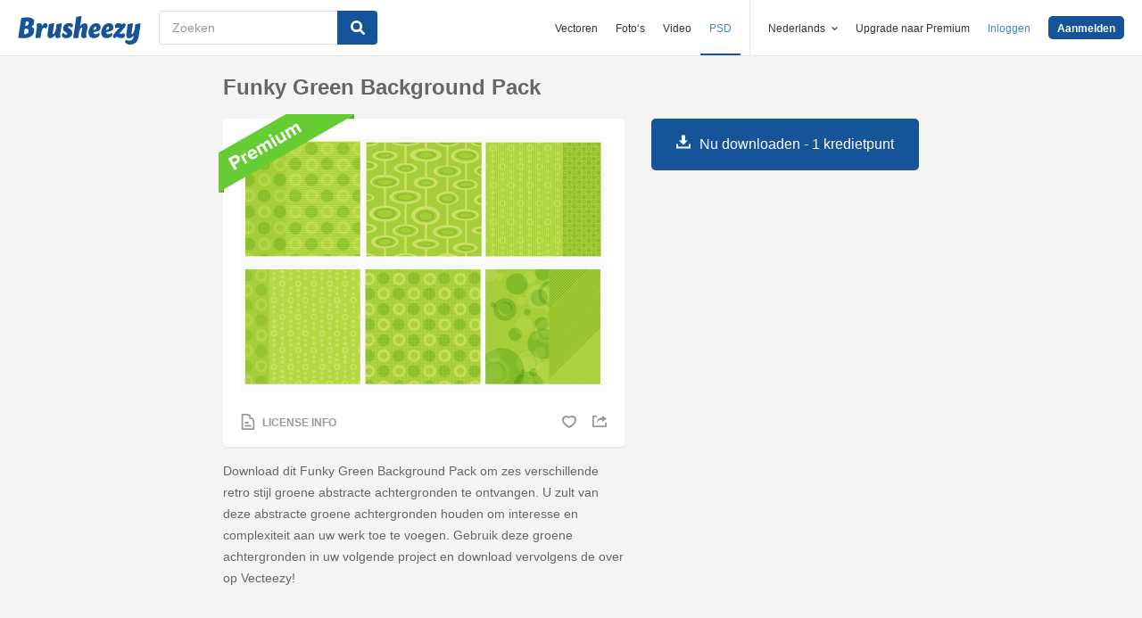

--- FILE ---
content_type: text/html; charset=utf-8
request_url: https://nl.brusheezy.com/achtergronden/50415-funky-green-background-pack
body_size: 34888
content:
<!DOCTYPE html>
<!--[if lt IE 7]>      <html lang="nl" xmlns:fb="http://developers.facebook.com/schema/" xmlns:og="http://opengraphprotocol.org/schema/" class="no-js lt-ie9 lt-ie8 lt-ie7"> <![endif]-->
<!--[if IE 7]>         <html lang="nl" xmlns:fb="http://developers.facebook.com/schema/" xmlns:og="http://opengraphprotocol.org/schema/" class="no-js lt-ie9 lt-ie8"> <![endif]-->
<!--[if IE 8]>         <html lang="nl" xmlns:fb="http://developers.facebook.com/schema/" xmlns:og="http://opengraphprotocol.org/schema/" class="no-js lt-ie9"> <![endif]-->
<!--[if IE 9]>         <html lang="nl" xmlns:fb="http://developers.facebook.com/schema/" xmlns:og="http://opengraphprotocol.org/schema/" class="no-js ie9"> <![endif]-->
<!--[if gt IE 9]><!--> <html lang="nl" xmlns:fb="http://developers.facebook.com/schema/" xmlns:og="http://opengraphprotocol.org/schema/" class="no-js"> <!--<![endif]-->
  <head>
	  <script type="text/javascript">window.country_code = "US";window.remote_ip_address = '3.142.145.141'</script>
        <link rel="alternate" href="https://www.brusheezy.com/backgrounds/50415-funky-green-background-pack" hreflang="en" />
    <link rel="alternate" href="https://es.brusheezy.com/antecedentes/50415-funky-green-pack-de-fondo" hreflang="es" />
    <link rel="alternate" href="https://pt.brusheezy.com/fundos/50415-funky-pacote-de-fundo-verde" hreflang="pt-BR" />
    <link rel="alternate" href="https://de.brusheezy.com/hintergrunde/50415-funky-gruner-hintergrund-pack" hreflang="de" />
    <link rel="alternate" href="https://fr.brusheezy.com/fond-d-39-ecran/50415-pack-d-39-arriere-plan-funky" hreflang="fr" />
    <link rel="alternate" href="https://nl.brusheezy.com/achtergronden/50415-funky-green-background-pack" hreflang="nl" />
    <link rel="alternate" href="https://sv.brusheezy.com/bakgrunder/50415-funky-green-background-pack" hreflang="sv" />
    <link rel="alternate" href="https://www.brusheezy.com/backgrounds/50415-funky-green-background-pack" hreflang="x-default" />

    
    <link rel="dns-prefetch" href="//static.brusheezy.com">
    <meta charset="utf-8">
    <meta http-equiv="X-UA-Compatible" content="IE=edge,chrome=1">
<script>window.NREUM||(NREUM={});NREUM.info={"beacon":"bam.nr-data.net","errorBeacon":"bam.nr-data.net","licenseKey":"NRJS-e38a0a5d9f3d7a161d2","applicationID":"682498450","transactionName":"J1kMFkBaWF9cREoQVxdZFxBRUEccSl4KFQ==","queueTime":0,"applicationTime":175,"agent":""}</script>
<script>(window.NREUM||(NREUM={})).init={ajax:{deny_list:["bam.nr-data.net"]},feature_flags:["soft_nav"]};(window.NREUM||(NREUM={})).loader_config={licenseKey:"NRJS-e38a0a5d9f3d7a161d2",applicationID:"682498450",browserID:"682498528"};;/*! For license information please see nr-loader-rum-1.306.0.min.js.LICENSE.txt */
(()=>{var e,t,r={122:(e,t,r)=>{"use strict";r.d(t,{a:()=>i});var n=r(944);function i(e,t){try{if(!e||"object"!=typeof e)return(0,n.R)(3);if(!t||"object"!=typeof t)return(0,n.R)(4);const r=Object.create(Object.getPrototypeOf(t),Object.getOwnPropertyDescriptors(t)),a=0===Object.keys(r).length?e:r;for(let o in a)if(void 0!==e[o])try{if(null===e[o]){r[o]=null;continue}Array.isArray(e[o])&&Array.isArray(t[o])?r[o]=Array.from(new Set([...e[o],...t[o]])):"object"==typeof e[o]&&"object"==typeof t[o]?r[o]=i(e[o],t[o]):r[o]=e[o]}catch(e){r[o]||(0,n.R)(1,e)}return r}catch(e){(0,n.R)(2,e)}}},154:(e,t,r)=>{"use strict";r.d(t,{OF:()=>c,RI:()=>i,WN:()=>u,bv:()=>a,eN:()=>l,gm:()=>o,mw:()=>s,sb:()=>d});var n=r(863);const i="undefined"!=typeof window&&!!window.document,a="undefined"!=typeof WorkerGlobalScope&&("undefined"!=typeof self&&self instanceof WorkerGlobalScope&&self.navigator instanceof WorkerNavigator||"undefined"!=typeof globalThis&&globalThis instanceof WorkerGlobalScope&&globalThis.navigator instanceof WorkerNavigator),o=i?window:"undefined"!=typeof WorkerGlobalScope&&("undefined"!=typeof self&&self instanceof WorkerGlobalScope&&self||"undefined"!=typeof globalThis&&globalThis instanceof WorkerGlobalScope&&globalThis),s=Boolean("hidden"===o?.document?.visibilityState),c=/iPad|iPhone|iPod/.test(o.navigator?.userAgent),d=c&&"undefined"==typeof SharedWorker,u=((()=>{const e=o.navigator?.userAgent?.match(/Firefox[/\s](\d+\.\d+)/);Array.isArray(e)&&e.length>=2&&e[1]})(),Date.now()-(0,n.t)()),l=()=>"undefined"!=typeof PerformanceNavigationTiming&&o?.performance?.getEntriesByType("navigation")?.[0]?.responseStart},163:(e,t,r)=>{"use strict";r.d(t,{j:()=>E});var n=r(384),i=r(741);var a=r(555);r(860).K7.genericEvents;const o="experimental.resources",s="register",c=e=>{if(!e||"string"!=typeof e)return!1;try{document.createDocumentFragment().querySelector(e)}catch{return!1}return!0};var d=r(614),u=r(944),l=r(122);const f="[data-nr-mask]",g=e=>(0,l.a)(e,(()=>{const e={feature_flags:[],experimental:{allow_registered_children:!1,resources:!1},mask_selector:"*",block_selector:"[data-nr-block]",mask_input_options:{color:!1,date:!1,"datetime-local":!1,email:!1,month:!1,number:!1,range:!1,search:!1,tel:!1,text:!1,time:!1,url:!1,week:!1,textarea:!1,select:!1,password:!0}};return{ajax:{deny_list:void 0,block_internal:!0,enabled:!0,autoStart:!0},api:{get allow_registered_children(){return e.feature_flags.includes(s)||e.experimental.allow_registered_children},set allow_registered_children(t){e.experimental.allow_registered_children=t},duplicate_registered_data:!1},browser_consent_mode:{enabled:!1},distributed_tracing:{enabled:void 0,exclude_newrelic_header:void 0,cors_use_newrelic_header:void 0,cors_use_tracecontext_headers:void 0,allowed_origins:void 0},get feature_flags(){return e.feature_flags},set feature_flags(t){e.feature_flags=t},generic_events:{enabled:!0,autoStart:!0},harvest:{interval:30},jserrors:{enabled:!0,autoStart:!0},logging:{enabled:!0,autoStart:!0},metrics:{enabled:!0,autoStart:!0},obfuscate:void 0,page_action:{enabled:!0},page_view_event:{enabled:!0,autoStart:!0},page_view_timing:{enabled:!0,autoStart:!0},performance:{capture_marks:!1,capture_measures:!1,capture_detail:!0,resources:{get enabled(){return e.feature_flags.includes(o)||e.experimental.resources},set enabled(t){e.experimental.resources=t},asset_types:[],first_party_domains:[],ignore_newrelic:!0}},privacy:{cookies_enabled:!0},proxy:{assets:void 0,beacon:void 0},session:{expiresMs:d.wk,inactiveMs:d.BB},session_replay:{autoStart:!0,enabled:!1,preload:!1,sampling_rate:10,error_sampling_rate:100,collect_fonts:!1,inline_images:!1,fix_stylesheets:!0,mask_all_inputs:!0,get mask_text_selector(){return e.mask_selector},set mask_text_selector(t){c(t)?e.mask_selector="".concat(t,",").concat(f):""===t||null===t?e.mask_selector=f:(0,u.R)(5,t)},get block_class(){return"nr-block"},get ignore_class(){return"nr-ignore"},get mask_text_class(){return"nr-mask"},get block_selector(){return e.block_selector},set block_selector(t){c(t)?e.block_selector+=",".concat(t):""!==t&&(0,u.R)(6,t)},get mask_input_options(){return e.mask_input_options},set mask_input_options(t){t&&"object"==typeof t?e.mask_input_options={...t,password:!0}:(0,u.R)(7,t)}},session_trace:{enabled:!0,autoStart:!0},soft_navigations:{enabled:!0,autoStart:!0},spa:{enabled:!0,autoStart:!0},ssl:void 0,user_actions:{enabled:!0,elementAttributes:["id","className","tagName","type"]}}})());var p=r(154),m=r(324);let h=0;const v={buildEnv:m.F3,distMethod:m.Xs,version:m.xv,originTime:p.WN},b={consented:!1},y={appMetadata:{},get consented(){return this.session?.state?.consent||b.consented},set consented(e){b.consented=e},customTransaction:void 0,denyList:void 0,disabled:!1,harvester:void 0,isolatedBacklog:!1,isRecording:!1,loaderType:void 0,maxBytes:3e4,obfuscator:void 0,onerror:void 0,ptid:void 0,releaseIds:{},session:void 0,timeKeeper:void 0,registeredEntities:[],jsAttributesMetadata:{bytes:0},get harvestCount(){return++h}},_=e=>{const t=(0,l.a)(e,y),r=Object.keys(v).reduce((e,t)=>(e[t]={value:v[t],writable:!1,configurable:!0,enumerable:!0},e),{});return Object.defineProperties(t,r)};var w=r(701);const x=e=>{const t=e.startsWith("http");e+="/",r.p=t?e:"https://"+e};var S=r(836),k=r(241);const R={accountID:void 0,trustKey:void 0,agentID:void 0,licenseKey:void 0,applicationID:void 0,xpid:void 0},A=e=>(0,l.a)(e,R),T=new Set;function E(e,t={},r,o){let{init:s,info:c,loader_config:d,runtime:u={},exposed:l=!0}=t;if(!c){const e=(0,n.pV)();s=e.init,c=e.info,d=e.loader_config}e.init=g(s||{}),e.loader_config=A(d||{}),c.jsAttributes??={},p.bv&&(c.jsAttributes.isWorker=!0),e.info=(0,a.D)(c);const f=e.init,m=[c.beacon,c.errorBeacon];T.has(e.agentIdentifier)||(f.proxy.assets&&(x(f.proxy.assets),m.push(f.proxy.assets)),f.proxy.beacon&&m.push(f.proxy.beacon),e.beacons=[...m],function(e){const t=(0,n.pV)();Object.getOwnPropertyNames(i.W.prototype).forEach(r=>{const n=i.W.prototype[r];if("function"!=typeof n||"constructor"===n)return;let a=t[r];e[r]&&!1!==e.exposed&&"micro-agent"!==e.runtime?.loaderType&&(t[r]=(...t)=>{const n=e[r](...t);return a?a(...t):n})})}(e),(0,n.US)("activatedFeatures",w.B),e.runSoftNavOverSpa&&=!0===f.soft_navigations.enabled&&f.feature_flags.includes("soft_nav")),u.denyList=[...f.ajax.deny_list||[],...f.ajax.block_internal?m:[]],u.ptid=e.agentIdentifier,u.loaderType=r,e.runtime=_(u),T.has(e.agentIdentifier)||(e.ee=S.ee.get(e.agentIdentifier),e.exposed=l,(0,k.W)({agentIdentifier:e.agentIdentifier,drained:!!w.B?.[e.agentIdentifier],type:"lifecycle",name:"initialize",feature:void 0,data:e.config})),T.add(e.agentIdentifier)}},234:(e,t,r)=>{"use strict";r.d(t,{W:()=>a});var n=r(836),i=r(687);class a{constructor(e,t){this.agentIdentifier=e,this.ee=n.ee.get(e),this.featureName=t,this.blocked=!1}deregisterDrain(){(0,i.x3)(this.agentIdentifier,this.featureName)}}},241:(e,t,r)=>{"use strict";r.d(t,{W:()=>a});var n=r(154);const i="newrelic";function a(e={}){try{n.gm.dispatchEvent(new CustomEvent(i,{detail:e}))}catch(e){}}},261:(e,t,r)=>{"use strict";r.d(t,{$9:()=>d,BL:()=>s,CH:()=>g,Dl:()=>_,Fw:()=>y,PA:()=>h,Pl:()=>n,Pv:()=>k,Tb:()=>l,U2:()=>a,V1:()=>S,Wb:()=>x,bt:()=>b,cD:()=>v,d3:()=>w,dT:()=>c,eY:()=>p,fF:()=>f,hG:()=>i,k6:()=>o,nb:()=>m,o5:()=>u});const n="api-",i="addPageAction",a="addToTrace",o="addRelease",s="finished",c="interaction",d="log",u="noticeError",l="pauseReplay",f="recordCustomEvent",g="recordReplay",p="register",m="setApplicationVersion",h="setCurrentRouteName",v="setCustomAttribute",b="setErrorHandler",y="setPageViewName",_="setUserId",w="start",x="wrapLogger",S="measure",k="consent"},289:(e,t,r)=>{"use strict";r.d(t,{GG:()=>o,Qr:()=>c,sB:()=>s});var n=r(878),i=r(389);function a(){return"undefined"==typeof document||"complete"===document.readyState}function o(e,t){if(a())return e();const r=(0,i.J)(e),o=setInterval(()=>{a()&&(clearInterval(o),r())},500);(0,n.sp)("load",r,t)}function s(e){if(a())return e();(0,n.DD)("DOMContentLoaded",e)}function c(e){if(a())return e();(0,n.sp)("popstate",e)}},324:(e,t,r)=>{"use strict";r.d(t,{F3:()=>i,Xs:()=>a,xv:()=>n});const n="1.306.0",i="PROD",a="CDN"},374:(e,t,r)=>{r.nc=(()=>{try{return document?.currentScript?.nonce}catch(e){}return""})()},384:(e,t,r)=>{"use strict";r.d(t,{NT:()=>o,US:()=>u,Zm:()=>s,bQ:()=>d,dV:()=>c,pV:()=>l});var n=r(154),i=r(863),a=r(910);const o={beacon:"bam.nr-data.net",errorBeacon:"bam.nr-data.net"};function s(){return n.gm.NREUM||(n.gm.NREUM={}),void 0===n.gm.newrelic&&(n.gm.newrelic=n.gm.NREUM),n.gm.NREUM}function c(){let e=s();return e.o||(e.o={ST:n.gm.setTimeout,SI:n.gm.setImmediate||n.gm.setInterval,CT:n.gm.clearTimeout,XHR:n.gm.XMLHttpRequest,REQ:n.gm.Request,EV:n.gm.Event,PR:n.gm.Promise,MO:n.gm.MutationObserver,FETCH:n.gm.fetch,WS:n.gm.WebSocket},(0,a.i)(...Object.values(e.o))),e}function d(e,t){let r=s();r.initializedAgents??={},t.initializedAt={ms:(0,i.t)(),date:new Date},r.initializedAgents[e]=t}function u(e,t){s()[e]=t}function l(){return function(){let e=s();const t=e.info||{};e.info={beacon:o.beacon,errorBeacon:o.errorBeacon,...t}}(),function(){let e=s();const t=e.init||{};e.init={...t}}(),c(),function(){let e=s();const t=e.loader_config||{};e.loader_config={...t}}(),s()}},389:(e,t,r)=>{"use strict";function n(e,t=500,r={}){const n=r?.leading||!1;let i;return(...r)=>{n&&void 0===i&&(e.apply(this,r),i=setTimeout(()=>{i=clearTimeout(i)},t)),n||(clearTimeout(i),i=setTimeout(()=>{e.apply(this,r)},t))}}function i(e){let t=!1;return(...r)=>{t||(t=!0,e.apply(this,r))}}r.d(t,{J:()=>i,s:()=>n})},555:(e,t,r)=>{"use strict";r.d(t,{D:()=>s,f:()=>o});var n=r(384),i=r(122);const a={beacon:n.NT.beacon,errorBeacon:n.NT.errorBeacon,licenseKey:void 0,applicationID:void 0,sa:void 0,queueTime:void 0,applicationTime:void 0,ttGuid:void 0,user:void 0,account:void 0,product:void 0,extra:void 0,jsAttributes:{},userAttributes:void 0,atts:void 0,transactionName:void 0,tNamePlain:void 0};function o(e){try{return!!e.licenseKey&&!!e.errorBeacon&&!!e.applicationID}catch(e){return!1}}const s=e=>(0,i.a)(e,a)},566:(e,t,r)=>{"use strict";r.d(t,{LA:()=>s,bz:()=>o});var n=r(154);const i="xxxxxxxx-xxxx-4xxx-yxxx-xxxxxxxxxxxx";function a(e,t){return e?15&e[t]:16*Math.random()|0}function o(){const e=n.gm?.crypto||n.gm?.msCrypto;let t,r=0;return e&&e.getRandomValues&&(t=e.getRandomValues(new Uint8Array(30))),i.split("").map(e=>"x"===e?a(t,r++).toString(16):"y"===e?(3&a()|8).toString(16):e).join("")}function s(e){const t=n.gm?.crypto||n.gm?.msCrypto;let r,i=0;t&&t.getRandomValues&&(r=t.getRandomValues(new Uint8Array(e)));const o=[];for(var s=0;s<e;s++)o.push(a(r,i++).toString(16));return o.join("")}},606:(e,t,r)=>{"use strict";r.d(t,{i:()=>a});var n=r(908);a.on=o;var i=a.handlers={};function a(e,t,r,a){o(a||n.d,i,e,t,r)}function o(e,t,r,i,a){a||(a="feature"),e||(e=n.d);var o=t[a]=t[a]||{};(o[r]=o[r]||[]).push([e,i])}},607:(e,t,r)=>{"use strict";r.d(t,{W:()=>n});const n=(0,r(566).bz)()},614:(e,t,r)=>{"use strict";r.d(t,{BB:()=>o,H3:()=>n,g:()=>d,iL:()=>c,tS:()=>s,uh:()=>i,wk:()=>a});const n="NRBA",i="SESSION",a=144e5,o=18e5,s={STARTED:"session-started",PAUSE:"session-pause",RESET:"session-reset",RESUME:"session-resume",UPDATE:"session-update"},c={SAME_TAB:"same-tab",CROSS_TAB:"cross-tab"},d={OFF:0,FULL:1,ERROR:2}},630:(e,t,r)=>{"use strict";r.d(t,{T:()=>n});const n=r(860).K7.pageViewEvent},646:(e,t,r)=>{"use strict";r.d(t,{y:()=>n});class n{constructor(e){this.contextId=e}}},687:(e,t,r)=>{"use strict";r.d(t,{Ak:()=>d,Ze:()=>f,x3:()=>u});var n=r(241),i=r(836),a=r(606),o=r(860),s=r(646);const c={};function d(e,t){const r={staged:!1,priority:o.P3[t]||0};l(e),c[e].get(t)||c[e].set(t,r)}function u(e,t){e&&c[e]&&(c[e].get(t)&&c[e].delete(t),p(e,t,!1),c[e].size&&g(e))}function l(e){if(!e)throw new Error("agentIdentifier required");c[e]||(c[e]=new Map)}function f(e="",t="feature",r=!1){if(l(e),!e||!c[e].get(t)||r)return p(e,t);c[e].get(t).staged=!0,g(e)}function g(e){const t=Array.from(c[e]);t.every(([e,t])=>t.staged)&&(t.sort((e,t)=>e[1].priority-t[1].priority),t.forEach(([t])=>{c[e].delete(t),p(e,t)}))}function p(e,t,r=!0){const o=e?i.ee.get(e):i.ee,c=a.i.handlers;if(!o.aborted&&o.backlog&&c){if((0,n.W)({agentIdentifier:e,type:"lifecycle",name:"drain",feature:t}),r){const e=o.backlog[t],r=c[t];if(r){for(let t=0;e&&t<e.length;++t)m(e[t],r);Object.entries(r).forEach(([e,t])=>{Object.values(t||{}).forEach(t=>{t[0]?.on&&t[0]?.context()instanceof s.y&&t[0].on(e,t[1])})})}}o.isolatedBacklog||delete c[t],o.backlog[t]=null,o.emit("drain-"+t,[])}}function m(e,t){var r=e[1];Object.values(t[r]||{}).forEach(t=>{var r=e[0];if(t[0]===r){var n=t[1],i=e[3],a=e[2];n.apply(i,a)}})}},699:(e,t,r)=>{"use strict";r.d(t,{It:()=>a,KC:()=>s,No:()=>i,qh:()=>o});var n=r(860);const i=16e3,a=1e6,o="SESSION_ERROR",s={[n.K7.logging]:!0,[n.K7.genericEvents]:!1,[n.K7.jserrors]:!1,[n.K7.ajax]:!1}},701:(e,t,r)=>{"use strict";r.d(t,{B:()=>a,t:()=>o});var n=r(241);const i=new Set,a={};function o(e,t){const r=t.agentIdentifier;a[r]??={},e&&"object"==typeof e&&(i.has(r)||(t.ee.emit("rumresp",[e]),a[r]=e,i.add(r),(0,n.W)({agentIdentifier:r,loaded:!0,drained:!0,type:"lifecycle",name:"load",feature:void 0,data:e})))}},741:(e,t,r)=>{"use strict";r.d(t,{W:()=>a});var n=r(944),i=r(261);class a{#e(e,...t){if(this[e]!==a.prototype[e])return this[e](...t);(0,n.R)(35,e)}addPageAction(e,t){return this.#e(i.hG,e,t)}register(e){return this.#e(i.eY,e)}recordCustomEvent(e,t){return this.#e(i.fF,e,t)}setPageViewName(e,t){return this.#e(i.Fw,e,t)}setCustomAttribute(e,t,r){return this.#e(i.cD,e,t,r)}noticeError(e,t){return this.#e(i.o5,e,t)}setUserId(e){return this.#e(i.Dl,e)}setApplicationVersion(e){return this.#e(i.nb,e)}setErrorHandler(e){return this.#e(i.bt,e)}addRelease(e,t){return this.#e(i.k6,e,t)}log(e,t){return this.#e(i.$9,e,t)}start(){return this.#e(i.d3)}finished(e){return this.#e(i.BL,e)}recordReplay(){return this.#e(i.CH)}pauseReplay(){return this.#e(i.Tb)}addToTrace(e){return this.#e(i.U2,e)}setCurrentRouteName(e){return this.#e(i.PA,e)}interaction(e){return this.#e(i.dT,e)}wrapLogger(e,t,r){return this.#e(i.Wb,e,t,r)}measure(e,t){return this.#e(i.V1,e,t)}consent(e){return this.#e(i.Pv,e)}}},782:(e,t,r)=>{"use strict";r.d(t,{T:()=>n});const n=r(860).K7.pageViewTiming},836:(e,t,r)=>{"use strict";r.d(t,{P:()=>s,ee:()=>c});var n=r(384),i=r(990),a=r(646),o=r(607);const s="nr@context:".concat(o.W),c=function e(t,r){var n={},o={},u={},l=!1;try{l=16===r.length&&d.initializedAgents?.[r]?.runtime.isolatedBacklog}catch(e){}var f={on:p,addEventListener:p,removeEventListener:function(e,t){var r=n[e];if(!r)return;for(var i=0;i<r.length;i++)r[i]===t&&r.splice(i,1)},emit:function(e,r,n,i,a){!1!==a&&(a=!0);if(c.aborted&&!i)return;t&&a&&t.emit(e,r,n);var s=g(n);m(e).forEach(e=>{e.apply(s,r)});var d=v()[o[e]];d&&d.push([f,e,r,s]);return s},get:h,listeners:m,context:g,buffer:function(e,t){const r=v();if(t=t||"feature",f.aborted)return;Object.entries(e||{}).forEach(([e,n])=>{o[n]=t,t in r||(r[t]=[])})},abort:function(){f._aborted=!0,Object.keys(f.backlog).forEach(e=>{delete f.backlog[e]})},isBuffering:function(e){return!!v()[o[e]]},debugId:r,backlog:l?{}:t&&"object"==typeof t.backlog?t.backlog:{},isolatedBacklog:l};return Object.defineProperty(f,"aborted",{get:()=>{let e=f._aborted||!1;return e||(t&&(e=t.aborted),e)}}),f;function g(e){return e&&e instanceof a.y?e:e?(0,i.I)(e,s,()=>new a.y(s)):new a.y(s)}function p(e,t){n[e]=m(e).concat(t)}function m(e){return n[e]||[]}function h(t){return u[t]=u[t]||e(f,t)}function v(){return f.backlog}}(void 0,"globalEE"),d=(0,n.Zm)();d.ee||(d.ee=c)},843:(e,t,r)=>{"use strict";r.d(t,{G:()=>a,u:()=>i});var n=r(878);function i(e,t=!1,r,i){(0,n.DD)("visibilitychange",function(){if(t)return void("hidden"===document.visibilityState&&e());e(document.visibilityState)},r,i)}function a(e,t,r){(0,n.sp)("pagehide",e,t,r)}},860:(e,t,r)=>{"use strict";r.d(t,{$J:()=>u,K7:()=>c,P3:()=>d,XX:()=>i,Yy:()=>s,df:()=>a,qY:()=>n,v4:()=>o});const n="events",i="jserrors",a="browser/blobs",o="rum",s="browser/logs",c={ajax:"ajax",genericEvents:"generic_events",jserrors:i,logging:"logging",metrics:"metrics",pageAction:"page_action",pageViewEvent:"page_view_event",pageViewTiming:"page_view_timing",sessionReplay:"session_replay",sessionTrace:"session_trace",softNav:"soft_navigations",spa:"spa"},d={[c.pageViewEvent]:1,[c.pageViewTiming]:2,[c.metrics]:3,[c.jserrors]:4,[c.spa]:5,[c.ajax]:6,[c.sessionTrace]:7,[c.softNav]:8,[c.sessionReplay]:9,[c.logging]:10,[c.genericEvents]:11},u={[c.pageViewEvent]:o,[c.pageViewTiming]:n,[c.ajax]:n,[c.spa]:n,[c.softNav]:n,[c.metrics]:i,[c.jserrors]:i,[c.sessionTrace]:a,[c.sessionReplay]:a,[c.logging]:s,[c.genericEvents]:"ins"}},863:(e,t,r)=>{"use strict";function n(){return Math.floor(performance.now())}r.d(t,{t:()=>n})},878:(e,t,r)=>{"use strict";function n(e,t){return{capture:e,passive:!1,signal:t}}function i(e,t,r=!1,i){window.addEventListener(e,t,n(r,i))}function a(e,t,r=!1,i){document.addEventListener(e,t,n(r,i))}r.d(t,{DD:()=>a,jT:()=>n,sp:()=>i})},908:(e,t,r)=>{"use strict";r.d(t,{d:()=>n,p:()=>i});var n=r(836).ee.get("handle");function i(e,t,r,i,a){a?(a.buffer([e],i),a.emit(e,t,r)):(n.buffer([e],i),n.emit(e,t,r))}},910:(e,t,r)=>{"use strict";r.d(t,{i:()=>a});var n=r(944);const i=new Map;function a(...e){return e.every(e=>{if(i.has(e))return i.get(e);const t="function"==typeof e?e.toString():"",r=t.includes("[native code]"),a=t.includes("nrWrapper");return r||a||(0,n.R)(64,e?.name||t),i.set(e,r),r})}},944:(e,t,r)=>{"use strict";r.d(t,{R:()=>i});var n=r(241);function i(e,t){"function"==typeof console.debug&&(console.debug("New Relic Warning: https://github.com/newrelic/newrelic-browser-agent/blob/main/docs/warning-codes.md#".concat(e),t),(0,n.W)({agentIdentifier:null,drained:null,type:"data",name:"warn",feature:"warn",data:{code:e,secondary:t}}))}},969:(e,t,r)=>{"use strict";r.d(t,{TZ:()=>n,XG:()=>s,rs:()=>i,xV:()=>o,z_:()=>a});const n=r(860).K7.metrics,i="sm",a="cm",o="storeSupportabilityMetrics",s="storeEventMetrics"},990:(e,t,r)=>{"use strict";r.d(t,{I:()=>i});var n=Object.prototype.hasOwnProperty;function i(e,t,r){if(n.call(e,t))return e[t];var i=r();if(Object.defineProperty&&Object.keys)try{return Object.defineProperty(e,t,{value:i,writable:!0,enumerable:!1}),i}catch(e){}return e[t]=i,i}}},n={};function i(e){var t=n[e];if(void 0!==t)return t.exports;var a=n[e]={exports:{}};return r[e](a,a.exports,i),a.exports}i.m=r,i.d=(e,t)=>{for(var r in t)i.o(t,r)&&!i.o(e,r)&&Object.defineProperty(e,r,{enumerable:!0,get:t[r]})},i.f={},i.e=e=>Promise.all(Object.keys(i.f).reduce((t,r)=>(i.f[r](e,t),t),[])),i.u=e=>"nr-rum-1.306.0.min.js",i.o=(e,t)=>Object.prototype.hasOwnProperty.call(e,t),e={},t="NRBA-1.306.0.PROD:",i.l=(r,n,a,o)=>{if(e[r])e[r].push(n);else{var s,c;if(void 0!==a)for(var d=document.getElementsByTagName("script"),u=0;u<d.length;u++){var l=d[u];if(l.getAttribute("src")==r||l.getAttribute("data-webpack")==t+a){s=l;break}}if(!s){c=!0;var f={296:"sha512-XHJAyYwsxAD4jnOFenBf2aq49/pv28jKOJKs7YGQhagYYI2Zk8nHflZPdd7WiilkmEkgIZQEFX4f1AJMoyzKwA=="};(s=document.createElement("script")).charset="utf-8",i.nc&&s.setAttribute("nonce",i.nc),s.setAttribute("data-webpack",t+a),s.src=r,0!==s.src.indexOf(window.location.origin+"/")&&(s.crossOrigin="anonymous"),f[o]&&(s.integrity=f[o])}e[r]=[n];var g=(t,n)=>{s.onerror=s.onload=null,clearTimeout(p);var i=e[r];if(delete e[r],s.parentNode&&s.parentNode.removeChild(s),i&&i.forEach(e=>e(n)),t)return t(n)},p=setTimeout(g.bind(null,void 0,{type:"timeout",target:s}),12e4);s.onerror=g.bind(null,s.onerror),s.onload=g.bind(null,s.onload),c&&document.head.appendChild(s)}},i.r=e=>{"undefined"!=typeof Symbol&&Symbol.toStringTag&&Object.defineProperty(e,Symbol.toStringTag,{value:"Module"}),Object.defineProperty(e,"__esModule",{value:!0})},i.p="https://js-agent.newrelic.com/",(()=>{var e={374:0,840:0};i.f.j=(t,r)=>{var n=i.o(e,t)?e[t]:void 0;if(0!==n)if(n)r.push(n[2]);else{var a=new Promise((r,i)=>n=e[t]=[r,i]);r.push(n[2]=a);var o=i.p+i.u(t),s=new Error;i.l(o,r=>{if(i.o(e,t)&&(0!==(n=e[t])&&(e[t]=void 0),n)){var a=r&&("load"===r.type?"missing":r.type),o=r&&r.target&&r.target.src;s.message="Loading chunk "+t+" failed: ("+a+": "+o+")",s.name="ChunkLoadError",s.type=a,s.request=o,n[1](s)}},"chunk-"+t,t)}};var t=(t,r)=>{var n,a,[o,s,c]=r,d=0;if(o.some(t=>0!==e[t])){for(n in s)i.o(s,n)&&(i.m[n]=s[n]);if(c)c(i)}for(t&&t(r);d<o.length;d++)a=o[d],i.o(e,a)&&e[a]&&e[a][0](),e[a]=0},r=self["webpackChunk:NRBA-1.306.0.PROD"]=self["webpackChunk:NRBA-1.306.0.PROD"]||[];r.forEach(t.bind(null,0)),r.push=t.bind(null,r.push.bind(r))})(),(()=>{"use strict";i(374);var e=i(566),t=i(741);class r extends t.W{agentIdentifier=(0,e.LA)(16)}var n=i(860);const a=Object.values(n.K7);var o=i(163);var s=i(908),c=i(863),d=i(261),u=i(241),l=i(944),f=i(701),g=i(969);function p(e,t,i,a){const o=a||i;!o||o[e]&&o[e]!==r.prototype[e]||(o[e]=function(){(0,s.p)(g.xV,["API/"+e+"/called"],void 0,n.K7.metrics,i.ee),(0,u.W)({agentIdentifier:i.agentIdentifier,drained:!!f.B?.[i.agentIdentifier],type:"data",name:"api",feature:d.Pl+e,data:{}});try{return t.apply(this,arguments)}catch(e){(0,l.R)(23,e)}})}function m(e,t,r,n,i){const a=e.info;null===r?delete a.jsAttributes[t]:a.jsAttributes[t]=r,(i||null===r)&&(0,s.p)(d.Pl+n,[(0,c.t)(),t,r],void 0,"session",e.ee)}var h=i(687),v=i(234),b=i(289),y=i(154),_=i(384);const w=e=>y.RI&&!0===e?.privacy.cookies_enabled;function x(e){return!!(0,_.dV)().o.MO&&w(e)&&!0===e?.session_trace.enabled}var S=i(389),k=i(699);class R extends v.W{constructor(e,t){super(e.agentIdentifier,t),this.agentRef=e,this.abortHandler=void 0,this.featAggregate=void 0,this.loadedSuccessfully=void 0,this.onAggregateImported=new Promise(e=>{this.loadedSuccessfully=e}),this.deferred=Promise.resolve(),!1===e.init[this.featureName].autoStart?this.deferred=new Promise((t,r)=>{this.ee.on("manual-start-all",(0,S.J)(()=>{(0,h.Ak)(e.agentIdentifier,this.featureName),t()}))}):(0,h.Ak)(e.agentIdentifier,t)}importAggregator(e,t,r={}){if(this.featAggregate)return;const n=async()=>{let n;await this.deferred;try{if(w(e.init)){const{setupAgentSession:t}=await i.e(296).then(i.bind(i,305));n=t(e)}}catch(e){(0,l.R)(20,e),this.ee.emit("internal-error",[e]),(0,s.p)(k.qh,[e],void 0,this.featureName,this.ee)}try{if(!this.#t(this.featureName,n,e.init))return(0,h.Ze)(this.agentIdentifier,this.featureName),void this.loadedSuccessfully(!1);const{Aggregate:i}=await t();this.featAggregate=new i(e,r),e.runtime.harvester.initializedAggregates.push(this.featAggregate),this.loadedSuccessfully(!0)}catch(e){(0,l.R)(34,e),this.abortHandler?.(),(0,h.Ze)(this.agentIdentifier,this.featureName,!0),this.loadedSuccessfully(!1),this.ee&&this.ee.abort()}};y.RI?(0,b.GG)(()=>n(),!0):n()}#t(e,t,r){if(this.blocked)return!1;switch(e){case n.K7.sessionReplay:return x(r)&&!!t;case n.K7.sessionTrace:return!!t;default:return!0}}}var A=i(630),T=i(614);class E extends R{static featureName=A.T;constructor(e){var t;super(e,A.T),this.setupInspectionEvents(e.agentIdentifier),t=e,p(d.Fw,function(e,r){"string"==typeof e&&("/"!==e.charAt(0)&&(e="/"+e),t.runtime.customTransaction=(r||"http://custom.transaction")+e,(0,s.p)(d.Pl+d.Fw,[(0,c.t)()],void 0,void 0,t.ee))},t),this.importAggregator(e,()=>i.e(296).then(i.bind(i,943)))}setupInspectionEvents(e){const t=(t,r)=>{t&&(0,u.W)({agentIdentifier:e,timeStamp:t.timeStamp,loaded:"complete"===t.target.readyState,type:"window",name:r,data:t.target.location+""})};(0,b.sB)(e=>{t(e,"DOMContentLoaded")}),(0,b.GG)(e=>{t(e,"load")}),(0,b.Qr)(e=>{t(e,"navigate")}),this.ee.on(T.tS.UPDATE,(t,r)=>{(0,u.W)({agentIdentifier:e,type:"lifecycle",name:"session",data:r})})}}var N=i(843),I=i(782);class j extends R{static featureName=I.T;constructor(e){super(e,I.T),y.RI&&((0,N.u)(()=>(0,s.p)("docHidden",[(0,c.t)()],void 0,I.T,this.ee),!0),(0,N.G)(()=>(0,s.p)("winPagehide",[(0,c.t)()],void 0,I.T,this.ee)),this.importAggregator(e,()=>i.e(296).then(i.bind(i,117))))}}class P extends R{static featureName=g.TZ;constructor(e){super(e,g.TZ),y.RI&&document.addEventListener("securitypolicyviolation",e=>{(0,s.p)(g.xV,["Generic/CSPViolation/Detected"],void 0,this.featureName,this.ee)}),this.importAggregator(e,()=>i.e(296).then(i.bind(i,623)))}}new class extends r{constructor(e){var t;(super(),y.gm)?(this.features={},(0,_.bQ)(this.agentIdentifier,this),this.desiredFeatures=new Set(e.features||[]),this.desiredFeatures.add(E),this.runSoftNavOverSpa=[...this.desiredFeatures].some(e=>e.featureName===n.K7.softNav),(0,o.j)(this,e,e.loaderType||"agent"),t=this,p(d.cD,function(e,r,n=!1){if("string"==typeof e){if(["string","number","boolean"].includes(typeof r)||null===r)return m(t,e,r,d.cD,n);(0,l.R)(40,typeof r)}else(0,l.R)(39,typeof e)},t),function(e){p(d.Dl,function(t){if("string"==typeof t||null===t)return m(e,"enduser.id",t,d.Dl,!0);(0,l.R)(41,typeof t)},e)}(this),function(e){p(d.nb,function(t){if("string"==typeof t||null===t)return m(e,"application.version",t,d.nb,!1);(0,l.R)(42,typeof t)},e)}(this),function(e){p(d.d3,function(){e.ee.emit("manual-start-all")},e)}(this),function(e){p(d.Pv,function(t=!0){if("boolean"==typeof t){if((0,s.p)(d.Pl+d.Pv,[t],void 0,"session",e.ee),e.runtime.consented=t,t){const t=e.features.page_view_event;t.onAggregateImported.then(e=>{const r=t.featAggregate;e&&!r.sentRum&&r.sendRum()})}}else(0,l.R)(65,typeof t)},e)}(this),this.run()):(0,l.R)(21)}get config(){return{info:this.info,init:this.init,loader_config:this.loader_config,runtime:this.runtime}}get api(){return this}run(){try{const e=function(e){const t={};return a.forEach(r=>{t[r]=!!e[r]?.enabled}),t}(this.init),t=[...this.desiredFeatures];t.sort((e,t)=>n.P3[e.featureName]-n.P3[t.featureName]),t.forEach(t=>{if(!e[t.featureName]&&t.featureName!==n.K7.pageViewEvent)return;if(this.runSoftNavOverSpa&&t.featureName===n.K7.spa)return;if(!this.runSoftNavOverSpa&&t.featureName===n.K7.softNav)return;const r=function(e){switch(e){case n.K7.ajax:return[n.K7.jserrors];case n.K7.sessionTrace:return[n.K7.ajax,n.K7.pageViewEvent];case n.K7.sessionReplay:return[n.K7.sessionTrace];case n.K7.pageViewTiming:return[n.K7.pageViewEvent];default:return[]}}(t.featureName).filter(e=>!(e in this.features));r.length>0&&(0,l.R)(36,{targetFeature:t.featureName,missingDependencies:r}),this.features[t.featureName]=new t(this)})}catch(e){(0,l.R)(22,e);for(const e in this.features)this.features[e].abortHandler?.();const t=(0,_.Zm)();delete t.initializedAgents[this.agentIdentifier]?.features,delete this.sharedAggregator;return t.ee.get(this.agentIdentifier).abort(),!1}}}({features:[E,j,P],loaderType:"lite"})})()})();</script>
    <meta name="viewport" content="width=device-width, initial-scale=1.0, minimum-scale=1.0" />
    <title>Funky green background pack - Gratis Photoshop-penselen bij Brusheezy!</title>
<meta content="Photoshop-penselen - Brusheezy heeft een gigantische collectie van Photoshop-penselen, -patronen, -textures, -actions, -vormen, -stijlen, -kleurovergangen én PSD&#x27;s om te downloaden, of om te delen!" name="description" />
<meta content="brusheezy" name="twitter:site" />
<meta content="brusheezy" name="twitter:creator" />
<meta content="summary_large_image" name="twitter:card" />
<meta content="https://static.brusheezy.com/system/resources/previews/000/050/415/original/funky-green-background-pack-photoshop-backgrounds.jpg" name="twitter:image" />
<meta content="Brusheezy" property="og:site_name" />
<meta content="Funky green background pack" property="og:title" />
<meta content="https://nl.brusheezy.com/achtergronden/50415-funky-green-background-pack" property="og:url" />
<meta content="nl_NL" property="og:locale" />
<meta content="en_US" property="og:locale:alternate" />
<meta content="de_DE" property="og:locale:alternate" />
<meta content="es_ES" property="og:locale:alternate" />
<meta content="fr_FR" property="og:locale:alternate" />
<meta content="pt_BR" property="og:locale:alternate" />
<meta content="sv_SE" property="og:locale:alternate" />
<meta content="https://static.brusheezy.com/system/resources/previews/000/050/415/original/funky-green-background-pack-photoshop-backgrounds.jpg" property="og:image" />
    <link href="/favicon.ico" rel="shortcut icon"></link><link href="/favicon.png" rel="icon" sizes="48x48" type="image/png"></link><link href="/apple-touch-icon-precomposed.png" rel="apple-touch-icon-precomposed"></link>
    <link href="https://maxcdn.bootstrapcdn.com/font-awesome/4.6.3/css/font-awesome.min.css" media="screen" rel="stylesheet" type="text/css" />
    <script src="https://static.brusheezy.com/assets/modernizr.custom.83825-93372fb200ead74f1d44254d993c5440.js" type="text/javascript"></script>
    <link href="https://static.brusheezy.com/assets/application-e6fc89b3e1f8c6290743690971644994.css" media="screen" rel="stylesheet" type="text/css" />
    <link href="https://static.brusheezy.com/assets/print-ac38768f09270df2214d2c500c647adc.css" media="print" rel="stylesheet" type="text/css" />
    <link href="https://feeds.feedburner.com/eezyinc/brusheezy-images" rel="alternate" title="RSS" type="application/rss+xml" />

        <link rel="canonical" href="https://nl.brusheezy.com/achtergronden/50415-funky-green-background-pack">


    <meta content="authenticity_token" name="csrf-param" />
<meta content="eASuKHFAYVvU2z4u7YPTbSahIbZpX+sCXP7T1B25e9E=" name="csrf-token" />
    <!-- Begin TextBlock "HTML - Head" -->
<meta name="google-site-verification" content="pfGHD8M12iD8MZoiUsSycicUuSitnj2scI2cB_MvoYw" />
<meta name="google-site-verification" content="b4_frnI9j9l6Hs7d1QntimjvrZOtJ8x8ykl7RfeJS2Y" />
<meta name="tinfoil-site-verification" content="6d4a376b35cc11699dd86a787c7b5ae10b5c70f0" />
<meta name="msvalidate.01" content="9E7A3F56C01FB9B69FCDD1FBD287CAE4" />
<meta name="p:domain_verify" content="e95f03b955f8191de30e476f8527821e"/>
<meta property="fb:page_id" content="111431139680" />
<meta name="google" content="nositelinkssearchbox" />
<meta name="referrer" content="unsafe-url" />
<!--<script type="text/javascript" src="http://api.xeezy.com/api.min.js"></script>-->
<!--<script async src="//cdn-s2s.buysellads.net/pub/brusheezy.js" data-cfasync="false"></script>-->
<link href="https://plus.google.com/116840303500574370724" rel="publisher" />

<script>
  var iStockCoupon = { 
    // --- ADMIN CONIG----
    Code: 'EEZYOFF14', 
    Message: 'Hurry! Offer Expires 10/31/2013',
    // -------------------

    showPopup: function() {
      var win = window.open("", "istock-sale", "width=520,height=320");
      var wrap = win.document.createElement('div'); 
      wrap.setAttribute('class', 'sale-wrapper');
      
      var logo = win.document.createElement('img');
      logo.setAttribute('src', '//static.vecteezy.com/system/assets/asset_files/000/000/171/original/new-istock-logo.jpg');
      wrap.appendChild(logo);
      
      var code = win.document.createElement('div');
      code.setAttribute('class','code');
      code.appendChild(win.document.createTextNode(iStockCoupon.Code));
      wrap.appendChild(code);
      
      var expires = win.document.createElement('div');
      expires.setAttribute('class','expire');
      expires.appendChild(win.document.createTextNode(iStockCoupon.Message));
      wrap.appendChild(expires);
      
      var close = win.document.createElement('a');
      close.setAttribute('href', '#');
      close.appendChild(win.document.createTextNode('Close Window'));
      wrap.appendChild(close);
      
      var style = win.document.createElement('style');
      close.setAttribute('onclick', 'window.close()');
  
      style.appendChild(win.document.createTextNode("a{margin-top: 40px;display:block;font-size:12px;color:rgb(73,149,203);text-decoration:none;} .expire{margin-top:16px;color: rgb(81,81,81);font-size:24px;} .code{margin-top:20px;font-size:50px;font-weight:700;text-transform:uppercase;} img{margin-top:44px;} body{padding:0;margin:0;text-align:center;font-family:sans-serif;} .sale-wrapper{height:288px;border:16px solid #a1a1a1;}"));
      win.document.body.appendChild(style);
      win.document.body.appendChild(wrap);        
    },
  };

</script>
<script src="https://cdn.optimizely.com/js/168948327.js"></script>

<script>var AdminHideEezyPremiumPopup = false</script>
<!-- TradeDoubler site verification 2802548 -->



<!-- End TextBlock "HTML - Head" -->
      <link href="https://static.brusheezy.com/assets/resource-show-090e629f8c47746d2d8ac3af6444ea40.css" media="screen" rel="stylesheet" type="text/css" />
  <script type="text/javascript">
    var is_show_page = true;
  </script>

  <script type="text/javascript">
      var resource_id = 50415;
      var custom_vert_text = "groen";
  </script>

      <div hidden itemprop="image" itemscope itemtype="http://schema.org/ImageObject">

        <meta itemprop="author" content="erind">


        <meta itemprop="datePublished" content="2013-08-23">

      <meta itemprop="thumbnailUrl" content="https://static.brusheezy.com/system/resources/thumbnails/000/050/415/original/funky-green-background-pack-photoshop-backgrounds.jpg">
      <meta itemprop="name" content="Funky green background pack" />
      <meta itemprop="description" content="Download dit Funky Green Background Pack om zes verschillende retro stijl groene abstracte achtergronden te ontvangen. U zult van deze abstracte groene achtergronden houden om interesse en complexiteit aan uw werk toe te voegen. Gebruik deze groene achtergronden in uw volgende project en download vervolgens de &lt;a href=&quot;http://www.vecteezy.com/backgrounds-wallpaper/57933-funky-green-background-vector-pack/premium&quot;&gt;Funky Green Background Vector Pack&lt;/a&gt; over op Vecteezy!">
        <meta itemprop="contentUrl" content="https://static.brusheezy.com/system/resources/previews/000/050/415/original/funky-green-background-pack-photoshop-backgrounds.jpg">
    </div>


    <script type="application/ld+json">
      {
        "@context": "http://schema.org",
        "@type": "WebSite",
        "name": "brusheezy",
        "url": "https://www.brusheezy.com"
      }
   </script>

    <script type="application/ld+json">
      {
      "@context": "http://schema.org",
      "@type": "Organization",
      "url": "https://www.brusheezy.com",
      "logo": "https://static.brusheezy.com/assets/structured_data/brusheezy-logo-63a0370ba72197d03d41c8ee2a3fe30d.svg",
      "sameAs": [
        "https://www.facebook.com/brusheezy",
        "https://twitter.com/brusheezy",
        "https://pinterest.com/brusheezy/",
        "https://www.youtube.com/EezyInc",
        "https://instagram.com/eezy/",
        "https://www.snapchat.com/add/eezy",
        "https://google.com/+brusheezy"
      ]
     }
    </script>

    <script src="https://static.brusheezy.com/assets/sp-32e34cb9c56d3cd62718aba7a1338855.js" type="text/javascript"></script>
<script type="text/javascript">
  document.addEventListener('DOMContentLoaded', function() {
    snowplow('newTracker', 'sp', 'a.vecteezy.com', {
      appId: 'brusheezy_production',
      discoverRootDomain: true,
      eventMethod: 'beacon',
      cookieSameSite: 'Lax',
      context: {
        webPage: true,
        performanceTiming: true,
        gaCookies: true,
        geolocation: false
      }
    });
    snowplow('setUserIdFromCookie', 'rollout');
    snowplow('enableActivityTracking', {minimumVisitLength: 10, heartbeatDelay: 10});
    snowplow('enableLinkClickTracking');
    snowplow('trackPageView');
  });
</script>

  </head>

  <body class="proper-sticky-ads   fullwidth flex  redesign-layout resources-show"
        data-site="brusheezy">
    
<link rel="preconnect" href="https://a.pub.network/" crossorigin />
<link rel="preconnect" href="https://b.pub.network/" crossorigin />
<link rel="preconnect" href="https://c.pub.network/" crossorigin />
<link rel="preconnect" href="https://d.pub.network/" crossorigin />
<link rel="preconnect" href="https://c.amazon-adsystem.com" crossorigin />
<link rel="preconnect" href="https://s.amazon-adsystem.com" crossorigin />
<link rel="preconnect" href="https://secure.quantserve.com/" crossorigin />
<link rel="preconnect" href="https://rules.quantcount.com/" crossorigin />
<link rel="preconnect" href="https://pixel.quantserve.com/" crossorigin />
<link rel="preconnect" href="https://btloader.com/" crossorigin />
<link rel="preconnect" href="https://api.btloader.com/" crossorigin />
<link rel="preconnect" href="https://confiant-integrations.global.ssl.fastly.net" crossorigin />
<link rel="stylesheet" href="https://a.pub.network/brusheezy-com/cls.css">
<script data-cfasync="false" type="text/javascript">
  var freestar = freestar || {};
  freestar.queue = freestar.queue || [];
  freestar.config = freestar.config || {};
  freestar.config.enabled_slots = [];
  freestar.initCallback = function () { (freestar.config.enabled_slots.length === 0) ? freestar.initCallbackCalled = false : freestar.newAdSlots(freestar.config.enabled_slots) }
</script>
<script src="https://a.pub.network/brusheezy-com/pubfig.min.js" data-cfasync="false" async></script>
<style>
.fs-sticky-footer {
  background: rgba(247, 247, 247, 0.9) !important;
}
</style>
<!-- Tag ID: brusheezy_1x1_bouncex -->
<div align="center" id="brusheezy_1x1_bouncex">
 <script data-cfasync="false" type="text/javascript">
  freestar.config.enabled_slots.push({ placementName: "brusheezy_1x1_bouncex", slotId: "brusheezy_1x1_bouncex" });
 </script>
</div>


      <script src="https://static.brusheezy.com/assets/partner-service-v3-b8d5668d95732f2d5a895618bbc192d0.js" type="text/javascript"></script>

<script type="text/javascript">
  window.partnerService = new window.PartnerService({
    baseUrl: 'https://p.sa7eer.com',
    site: 'brusheezy',
    contentType: "vector",
    locale: 'nl',
    controllerName: 'resources',
    pageviewGuid: '7f1e6563-e50b-4aff-8c34-ccd4ccb3d554',
    sessionGuid: '234977ec-47a7-474c-b35b-e3bdd53338d7',
  });
</script>


    
      

    <div id="fb-root"></div>



      
<header class="ez-site-header ">
  <div class="max-inner is-logged-out">
    <div class='ez-site-header__logo'>
  <a href="https://nl.brusheezy.com/" title="Brusheezy"><svg xmlns="http://www.w3.org/2000/svg" id="Layer_1" data-name="Layer 1" viewBox="0 0 248 57.8"><title>brusheezy-logo-color</title><path class="cls-1" d="M32.4,29.6c0,9.9-9.2,15.3-21.1,15.3-3.9,0-11-.6-11.3-.6L6.3,3.9A61.78,61.78,0,0,1,18,2.7c9.6,0,14.5,3,14.5,8.8a12.42,12.42,0,0,1-5.3,10.2A7.9,7.9,0,0,1,32.4,29.6Zm-11.3.1c0-2.8-1.7-3.9-4.6-3.9-1,0-2.1.1-3.2.2L11.7,36.6c.5,0,1,.1,1.5.1C18.4,36.7,21.1,34,21.1,29.7ZM15.6,10.9l-1.4,9h2.2c3.1,0,5.1-2.9,5.1-6,0-2.1-1.1-3.1-3.4-3.1A10.87,10.87,0,0,0,15.6,10.9Z" transform="translate(0 0)"></path><path class="cls-1" d="M55.3,14.4c2.6,0,4,1.6,4,4.4a8.49,8.49,0,0,1-3.6,6.8,3,3,0,0,0-2.7-2c-4.5,0-6.3,10.6-6.4,11.2L46,38.4l-.9,5.9c-3.1,0-6.9.3-8.1.3a4,4,0,0,1-2.2-1l.8-5.2,2-13,.1-.8c.8-5.4-.7-7.7-.7-7.7a9.11,9.11,0,0,1,6.1-2.5c3.4,0,5.2,2,5.3,6.3,1.2-3.1,3.2-6.3,6.9-6.3Z" transform="translate(0 0)"></path><path class="cls-1" d="M85.4,34.7c-.8,5.4.7,7.7.7,7.7A9.11,9.11,0,0,1,80,44.9c-3.5,0-5.3-2.2-5.3-6.7-2.4,3.7-5.6,6.7-9.7,6.7-4.4,0-6.4-3.7-5.3-11.2L61,25.6c.8-5,1-9,1-9,3.2-.6,7.3-2.1,8.8-2.1a4,4,0,0,1,2.2,1L71.4,25.7l-1.5,9.4c-.1.9,0,1.3.8,1.3,3.7,0,5.8-10.7,5.8-10.7.8-5,1-9,1-9,3.2-.6,7.3-2.1,8.8-2.1a4,4,0,0,1,2.2,1L86.9,25.8l-1.3,8.3Z" transform="translate(0 0)"></path><path class="cls-1" d="M103.3,14.4c4.5,0,7.8,1.6,7.8,4.5,0,3.2-3.9,4.5-3.9,4.5s-1.2-2.9-3.7-2.9a2,2,0,0,0-2.2,2,2.41,2.41,0,0,0,1.3,2.2l3.2,2a8.39,8.39,0,0,1,3.9,7.5c0,6.1-4.9,10.7-12.5,10.7-4.6,0-8.8-2-8.8-5.8,0-3.5,3.5-5.4,3.5-5.4S93.8,38,96.8,38A2,2,0,0,0,99,35.8a2.42,2.42,0,0,0-1.3-2.2l-3-1.9a7.74,7.74,0,0,1-3.8-7c.3-5.9,4.8-10.3,12.4-10.3Z" transform="translate(0 0)"></path><path class="cls-1" d="M138.1,34.8c-1.1,5.4.9,7.7.9,7.7a9.28,9.28,0,0,1-6.1,2.4c-4.3,0-6.3-3.2-5-10l.2-.9,1.8-9.6a.94.94,0,0,0-1-1.3c-3.6,0-5.7,10.9-5.7,11l-.7,4.5-.9,5.9c-3.1,0-6.9.3-8.1.3a4,4,0,0,1-2.2-1l.8-5.2,4.3-27.5c.8-5,1-9,1-9,3.2-.6,7.3-2.1,8.8-2.1a4,4,0,0,1,2.2,1l-3.1,19.9c2.4-3.5,5.5-6.3,9.5-6.3,4.4,0,6.8,3.8,5.3,11.2l-1.8,8.4Z" transform="translate(0 0)"></path><path class="cls-1" d="M167.1,22.9c0,4.4-2.4,7.3-8.4,8.5l-6.3,1.3c.5,2.8,2.2,4.1,5,4.1a8.32,8.32,0,0,0,5.8-2.7,3.74,3.74,0,0,1,1.8,3.1c0,3.7-5.5,7.6-11.9,7.6s-10.8-4.2-10.8-11.2c0-8.2,5.7-19.2,15.8-19.2,5.6,0,9,3.3,9,8.5Zm-10.6,4.2a2.63,2.63,0,0,0,1.7-2.8c0-1.2-.4-3-1.8-3-2.5,0-3.6,4.1-4,7.2Z" transform="translate(0 0)"></path><path class="cls-1" d="M192.9,22.9c0,4.4-2.4,7.3-8.4,8.5l-6.3,1.3c.5,2.8,2.2,4.1,5,4.1a8.32,8.32,0,0,0,5.8-2.7,3.74,3.74,0,0,1,1.8,3.1c0,3.7-5.5,7.6-11.9,7.6s-10.8-4.2-10.8-11.2c0-8.2,5.7-19.2,15.8-19.2,5.5,0,9,3.3,9,8.5Zm-10.7,4.2a2.63,2.63,0,0,0,1.7-2.8c0-1.2-.4-3-1.8-3-2.5,0-3.6,4.1-4,7.2Z" transform="translate(0 0)"></path><path class="cls-1" d="M213.9,33.8a7.72,7.72,0,0,1,2.2,5.4c0,4.5-3.7,5.7-6.9,5.7-4.1,0-7.1-2-10.2-3-.9,1-1.7,2-2.5,3,0,0-4.6-.1-4.6-3.3,0-3.9,6.4-10.5,13.3-18.1a19.88,19.88,0,0,0-2.2-.2c-3.9,0-5.4,2-5.4,2a8.19,8.19,0,0,1-1.8-5.4c.2-4.2,4.2-5.4,7.3-5.4,3.3,0,5.7,1.3,8.1,2.4l1.9-2.4s4.7.1,4.7,3.3c0,3.7-6.2,10.3-12.9,17.6a14.65,14.65,0,0,0,4,.7,6.22,6.22,0,0,0,5-2.3Z" transform="translate(0 0)"></path><path class="cls-1" d="M243.8,42.3c-1.7,10.3-8.6,15.5-17.4,15.5-5.6,0-9.8-3-9.8-6.4a3.85,3.85,0,0,1,1.9-3.3,8.58,8.58,0,0,0,5.7,1.8c3.5,0,8.3-1.5,9.1-6.9l.7-4.2c-2.4,3.5-5.5,6.3-9.5,6.3-4.4,0-6.4-3.7-5.3-11.2l1.3-8.1c.8-5,1-9,1-9,3.2-.6,7.3-2.1,8.8-2.1a4,4,0,0,1,2.2,1l-1.6,10.2-1.5,9.4c-.1.9,0,1.3.8,1.3,3.7,0,5.8-10.7,5.8-10.7.8-5,1-9,1-9,3.2-.6,7.3-2.1,8.8-2.1a4,4,0,0,1,2.2,1L246.4,26Z" transform="translate(0 0)"></path></svg>
</a>
</div>


      <nav class="ez-site-header__main-nav logged-out-nav">
    <ul class="ez-site-header__header-menu">
        <div class="ez-site-header__app-links-wrapper" data-target="ez-mobile-menu.appLinksWrapper">
          <li class="ez-site-header__menu-item ez-site-header__menu-item--app-link "
              data-target="ez-mobile-menu.appLink" >
            <a href="https://nl.vecteezy.com" target="_blank">Vectoren</a>
          </li>

          <li class="ez-site-header__menu-item ez-site-header__menu-item--app-link "
              data-target="ez-mobile-menu.appLink" >
            <a href="https://nl.vecteezy.com/gratis-fotos" target="_blank">Foto‘s</a>
          </li>

          <li class="ez-site-header__menu-item ez-site-header__menu-item--app-link"
              data-target="ez-mobile-menu.appLink" >
            <a href="https://nl.videezy.com" target="_blank">Video</a>
          </li>

          <li class="ez-site-header__menu-item ez-site-header__menu-item--app-link active-menu-item"
              data-target="ez-mobile-menu.appLink" >
            <a href="https://nl.brusheezy.com" target="_blank">PSD</a>
          </li>
        </div>

        <div class="ez-site-header__separator"></div>

        <li class="ez-site-header__locale_prompt ez-site-header__menu-item"
            data-action="toggle-language-switcher"
            data-switcher-target="ez-site-header__lang_selector">
          <span>
            Nederlands
            <!-- Generator: Adobe Illustrator 21.0.2, SVG Export Plug-In . SVG Version: 6.00 Build 0)  --><svg xmlns="http://www.w3.org/2000/svg" xmlns:xlink="http://www.w3.org/1999/xlink" version="1.1" id="Layer_1" x="0px" y="0px" viewBox="0 0 11.9 7.1" style="enable-background:new 0 0 11.9 7.1;" xml:space="preserve" class="ez-site-header__menu-arrow">
<polygon points="11.9,1.5 10.6,0 6,4.3 1.4,0 0,1.5 6,7.1 "></polygon>
</svg>

          </span>

          
<div id="ez-site-header__lang_selector" class="ez-language-switcher ez-tooltip ez-tooltip--arrow-top">
  <div class="ez-tooltip__arrow ez-tooltip__arrow--middle"></div>
  <div class="ez-tooltip__content">
    <ul>
        <li>
          <a href="https://www.brusheezy.com/backgrounds/50415-funky-green-background-pack" class="nested-locale-switcher-link en" data-locale="en">English</a>        </li>
        <li>
          <a href="https://es.brusheezy.com/antecedentes/50415-funky-green-pack-de-fondo" class="nested-locale-switcher-link es" data-locale="es">Español</a>        </li>
        <li>
          <a href="https://pt.brusheezy.com/fundos/50415-funky-pacote-de-fundo-verde" class="nested-locale-switcher-link pt" data-locale="pt">Português</a>        </li>
        <li>
          <a href="https://de.brusheezy.com/hintergrunde/50415-funky-gruner-hintergrund-pack" class="nested-locale-switcher-link de" data-locale="de">Deutsch</a>        </li>
        <li>
          <a href="https://fr.brusheezy.com/fond-d-39-ecran/50415-pack-d-39-arriere-plan-funky" class="nested-locale-switcher-link fr" data-locale="fr">Français</a>        </li>
        <li>
          
            <span class="nested-locale-switcher-link nl current">
              Nederlands
              <svg xmlns="http://www.w3.org/2000/svg" id="Layer_1" data-name="Layer 1" viewBox="0 0 11.93 9.39"><polygon points="11.93 1.76 10.17 0 4.3 5.87 1.76 3.32 0 5.09 4.3 9.39 11.93 1.76"></polygon></svg>

            </span>
        </li>
        <li>
          <a href="https://sv.brusheezy.com/bakgrunder/50415-funky-green-background-pack" class="nested-locale-switcher-link sv" data-locale="sv">Svenska</a>        </li>
    </ul>
  </div>
</div>


        </li>

          <li class="ez-site-header__menu-item ez-site-header__menu-item--join-pro-link"
              data-target="ez-mobile-menu.joinProLink">
            <a href="/signups/join_premium">Upgrade naar Premium</a>
          </li>

          <li class="ez-site-header__menu-item"
              data-target="ez-mobile-menu.logInBtn">
            <a href="/inloggen" class="login-link" data-remote="true" onclick="track_header_login_click();">Inloggen</a>
          </li>

          <li class="ez-site-header__menu-item ez-site-header__menu-item--btn ez-site-header__menu-item--sign-up-btn"
              data-target="ez-mobile-menu.signUpBtn">
            <a href="/inschrijven" class="ez-btn ez-btn--primary ez-btn--tiny ez-btn--sign-up" data-remote="true" onclick="track_header_join_eezy_click();">Aanmelden</a>
          </li>


      

        <li class="ez-site-header__menu-item ez-site-header__mobile-menu">
          <button class="ez-site-header__mobile-menu-btn"
                  data-controller="ez-mobile-menu">
            <svg xmlns="http://www.w3.org/2000/svg" viewBox="0 0 20 14"><g id="Layer_2" data-name="Layer 2"><g id="Account_Pages_Mobile_Menu_Open" data-name="Account Pages Mobile Menu Open"><g id="Account_Pages_Mobile_Menu_Open-2" data-name="Account Pages Mobile Menu Open"><path class="cls-1" d="M0,0V2H20V0ZM0,8H20V6H0Zm0,6H20V12H0Z"></path></g></g></g></svg>

          </button>
        </li>
    </ul>

  </nav>

  <script src="https://static.brusheezy.com/assets/header_mobile_menu-bbe8319134d6d4bb7793c9fdffca257c.js" type="text/javascript"></script>


      <p% search_path = nil %>

<form accept-charset="UTF-8" action="/gratis" class="ez-search-form" data-action="new-search" data-adid="1636631" data-behavior="" data-trafcat="T1" method="post"><div style="margin:0;padding:0;display:inline"><input name="utf8" type="hidden" value="&#x2713;" /><input name="authenticity_token" type="hidden" value="eASuKHFAYVvU2z4u7YPTbSahIbZpX+sCXP7T1B25e9E=" /></div>
  <input id="from" name="from" type="hidden" value="mainsite" />
  <input id="in_se" name="in_se" type="hidden" value="true" />

  <div class="ez-input">
      <input class="ez-input__field ez-input__field--basic ez-input__field--text ez-search-form__input" id="search" name="search" placeholder="Zoeken" type="text" value="" />

    <button class="ez-search-form__submit" title="Zoeken" type="submit">
      <svg xmlns="http://www.w3.org/2000/svg" id="Layer_1" data-name="Layer 1" viewBox="0 0 14.39 14.39"><title>search</title><path d="M14,12.32,10.81,9.09a5.87,5.87,0,1,0-1.72,1.72L12.32,14A1.23,1.23,0,0,0,14,14,1.23,1.23,0,0,0,14,12.32ZM2.43,5.88A3.45,3.45,0,1,1,5.88,9.33,3.46,3.46,0,0,1,2.43,5.88Z"></path></svg>

</button>  </div>
</form>

  </div><!-- .max-inner -->

</header>


    <div id="body">
      <div class="content">

        

          
  <script>
   var resource_is_premium = true;
  </script>



  <div id="remote-ip" style="display: none;">3.142.145.141</div>



<section id="resource-main"
         class="info-section resource-main-info"
         data-resource-id="50415"
         data-license-type="premium">

  <!-- start: resource-card -->
  <div class="resource-card">
      <center>
</center>


    <h1 class="resource-name">Funky green background pack</h1>

    <div class="resource-media">
      <div class="resource-preview item is-premium-resource">

    <img alt="Funky green background pack" src="https://static.brusheezy.com/system/resources/previews/000/050/415/non_2x/funky-green-background-pack-photoshop-backgrounds.jpg" srcset="https://static.brusheezy.com/system/resources/previews/000/050/415/original/funky-green-background-pack-photoshop-backgrounds.jpg 2x,
                  https://static.brusheezy.com/system/resources/previews/000/050/415/non_2x/funky-green-background-pack-photoshop-backgrounds.jpg 1x" title="Funky green background pack" />

  <div class="resource-actions">
      <div class="resource-license-show">
  <a href="/resources/50415/license_info_modal" data-remote="true" rel="nofollow">
    <!-- Generator: Adobe Illustrator 21.0.2, SVG Export Plug-In . SVG Version: 6.00 Build 0)  --><svg xmlns="http://www.w3.org/2000/svg" xmlns:xlink="http://www.w3.org/1999/xlink" version="1.1" id="Layer_1" x="0px" y="0px" viewBox="0 0 16 20" style="enable-background:new 0 0 16 20;" xml:space="preserve">
<title>license</title>
<g>
	<path d="M11.5,4.7C11.5,3.8,11.6,0,6.3,0C1.2,0,0,0,0,0v20h16c0,0,0-8.3,0-10.5C16,5.7,12.6,4.6,11.5,4.7z M14,18H2V2   c0,0,2.2,0,4.1,0c4.1,0,3.5,2.9,3.2,4.6C12,6.3,14,7,14,10.2C14,12.6,14,18,14,18z"></path>
	<rect x="4" y="14" width="8" height="2"></rect>
	<rect x="4" y="10" width="5" height="2"></rect>
</g>
</svg>

    <span>License Info</span>
</a></div>



    <div class="user-actions">
      
  <a href="/inloggen" class="resource-likes-count fave unauthorized" data-remote="true">
    <!-- Generator: Adobe Illustrator 21.0.2, SVG Export Plug-In . SVG Version: 6.00 Build 0)  --><svg xmlns="http://www.w3.org/2000/svg" xmlns:xlink="http://www.w3.org/1999/xlink" version="1.1" id="Layer_1" x="0px" y="0px" viewBox="0 0 115.4 100" style="enable-background:new 0 0 115.4 100;" xml:space="preserve">
<g>
	<path d="M81.5,0c-9.3,0-17.7,3.7-23.8,9.8c-6.1-6-14.5-9.7-23.8-9.7C15.1,0.1,0,15.3,0,34c0.1,43,57.8,66,57.8,66   s57.7-23.1,57.6-66.1C115.4,15.1,100.2,0,81.5,0z M57.7,84.2c0,0-42.8-19.8-42.8-46.2c0-12.8,7.5-23.3,21.4-23.3   c10,0,16.9,5.5,21.4,10c4.5-4.5,11.4-10,21.4-10c13.9,0,21.4,10.5,21.4,23.3C100.5,64.4,57.7,84.2,57.7,84.2z"></path>
</g>
</svg>

</a>

      <div class="shareblock-horiz">
  <ul>
    <li>
      <a href="https://www.facebook.com/sharer.php?u=https://nl.brusheezy.com/achtergronden/50415-funky-green-background-pack&amp;t=Funky green background pack" class="shr-btn facebook-like" data-social-network="facebook" data-href="https://nl.brusheezy.com/achtergronden/50415-funky-green-background-pack" data-send="false" data-layout="button" data-width="60" data-show-faces="false" rel="nofollow" target="_blank" rel="nofollow">
        <span class="vhidden"><!-- Generator: Adobe Illustrator 21.0.2, SVG Export Plug-In . SVG Version: 6.00 Build 0)  --><svg xmlns="http://www.w3.org/2000/svg" xmlns:xlink="http://www.w3.org/1999/xlink" version="1.1" id="Layer_1" x="0px" y="0px" viewBox="0 0 14.9 15" style="enable-background:new 0 0 14.9 15;" xml:space="preserve">
<path d="M14.1,0H0.8C0.4,0,0,0.4,0,0.8c0,0,0,0,0,0v13.3C0,14.6,0.4,15,0.8,15h7.1V9.2H6V6.9h1.9V5.3c-0.2-1.5,0.9-2.8,2.4-3  c0.2,0,0.3,0,0.5,0c0.6,0,1.2,0,1.7,0.1v2h-1.2c-0.9,0-1.1,0.4-1.1,1.1v1.5h2.2l-0.3,2.3h-1.9V15h3.8c0.5,0,0.8-0.4,0.8-0.8V0.8  C14.9,0.4,14.5,0,14.1,0C14.1,0,14.1,0,14.1,0z"></path>
</svg>
</span>
      </a>
    </li>
    <li>
      <a href="https://twitter.com/intent/tweet?text=Funky green background pack on @brusheezy&url=https://nl.brusheezy.com/achtergronden/50415-funky-green-background-pack" class="shr-btn twitter-share" data-social-network="twitter"   data-count="none" rel="nofollow" target="_blank" rel="nofollow">
        <span class="vhidden"><!-- Generator: Adobe Illustrator 21.0.2, SVG Export Plug-In . SVG Version: 6.00 Build 0)  --><svg xmlns="http://www.w3.org/2000/svg" xmlns:xlink="http://www.w3.org/1999/xlink" version="1.1" id="Layer_1" x="0px" y="0px" viewBox="0 0 14.8 12.5" style="enable-background:new 0 0 14.8 12.5;" xml:space="preserve">
<path d="M14.8,1.5C14.2,1.7,13.6,1.9,13,2c0.7-0.4,1.2-1,1.4-1.8c-0.6,0.4-1.2,0.6-1.9,0.8c-0.6-0.6-1.4-1-2.2-1  c-1.7,0.1-3,1.5-3,3.2c0,0.2,0,0.5,0.1,0.7C4.8,3.8,2.5,2.6,1,0.6c-0.3,0.5-0.4,1-0.4,1.6c0,1.1,0.5,2,1.4,2.6c-0.5,0-1-0.1-1.4-0.4  l0,0c0,1.5,1,2.8,2.4,3.1C2.6,7.7,2.1,7.7,1.6,7.6C2,8.9,3.2,9.7,4.5,9.8c-1.3,1-2.9,1.5-4.5,1.3c1.4,0.9,3,1.4,4.7,1.4  c5.6,0,8.6-4.8,8.6-9c0-0.1,0-0.3,0-0.4C13.9,2.6,14.4,2.1,14.8,1.5z"></path>
</svg>
</span>
      </a>
    </li>
    <li>
      <a href="//www.pinterest.com/pin/create/button/?url=https://nl.brusheezy.com/achtergronden/50415-funky-green-background-pack&media=https://static.brusheezy.com/system/resources/previews/000/050/415/original/funky-green-background-pack-photoshop-backgrounds.jpg&description=Funky green background pack" data-social-network="pinterest" class="shr-btn pinterest-pinit" data-pin-do="buttonPin" data-pin-color="red" data-pin-height="20" target="_blank" rel="nofollow">
        <span class="vhidden"><!-- Generator: Adobe Illustrator 21.0.2, SVG Export Plug-In . SVG Version: 6.00 Build 0)  --><svg xmlns="http://www.w3.org/2000/svg" xmlns:xlink="http://www.w3.org/1999/xlink" version="1.1" id="Layer_1" x="0px" y="0px" viewBox="0 0 14.9 15" style="enable-background:new 0 0 14.9 15;" xml:space="preserve">
<path d="M7.4,0C3.3,0,0,3.4,0,7.6c0,2.9,1.8,5.6,4.5,6.8c0-0.6,0-1.2,0.1-1.7l1-4.1C5.4,8.2,5.3,7.8,5.3,7.4c0-1.1,0.6-1.9,1.4-1.9  c0.6,0,1,0.4,1,1c0,0,0,0.1,0,0.1C7.6,7.5,7.4,8.4,7.1,9.2c-0.2,0.6,0.2,1.3,0.8,1.4c0.1,0,0.2,0,0.3,0c1.4,0,2.4-1.8,2.4-4  c0.1-1.5-1.2-2.8-2.7-2.9c-0.1,0-0.3,0-0.4,0c-2-0.1-3.6,1.5-3.7,3.4c0,0.1,0,0.1,0,0.2c0,0.5,0.2,1.1,0.5,1.5  C4.5,9,4.5,9.1,4.5,9.3L4.3,9.9c0,0.1-0.2,0.2-0.3,0.2c0,0,0,0-0.1,0c-1-0.6-1.7-1.7-1.5-2.9c0-2.1,1.8-4.7,5.3-4.7  c2.5-0.1,4.6,1.7,4.7,4.2c0,0,0,0.1,0,0.1c0,2.9-1.6,5.1-4,5.1c-0.7,0-1.4-0.3-1.8-1c0,0-0.4,1.7-0.5,2.1c-0.2,0.6-0.4,1.1-0.8,1.6  C6,14.9,6.7,15,7.4,15c4.1,0,7.5-3.4,7.5-7.5S11.6,0,7.4,0z"></path>
</svg>
</span>
      </a>
    </li>
  </ul>
</div>


<a href="#" class="resource-share" title="Share This Resource">
  <!-- Generator: Adobe Illustrator 21.0.2, SVG Export Plug-In . SVG Version: 6.00 Build 0)  --><svg xmlns="http://www.w3.org/2000/svg" xmlns:xlink="http://www.w3.org/1999/xlink" version="1.1" id="Layer_1" x="0px" y="0px" viewBox="0 0 20 16.7" style="enable-background:new 0 0 20 16.7;" xml:space="preserve">
<g>
	<polygon points="17.8,14.4 2.2,14.4 2.2,2.2 6.7,2.2 6.7,0 0,0 0,16.7 20,16.7 20,10 17.8,10  "></polygon>
	<path d="M13.8,6.1v3L20,4.5L13.8,0v2.8c-7.5,0-8,7.9-8,7.9C9.1,5.5,13.8,6.1,13.8,6.1z"></path>
</g>
</svg>

</a>
    </div>
  </div>
</div>


      <div class="resource-info-scrollable">



        

        <div class="resource-desc ellipsis">
          Download dit Funky Green Background Pack om zes verschillende retro stijl groene abstracte achtergronden te ontvangen. U zult van deze abstracte groene achtergronden houden om interesse en complexiteit aan uw werk toe te voegen. Gebruik deze groene achtergronden in uw volgende project en download vervolgens de &lt;a href=&quot;http://www.vecteezy.com/backgrounds-wallpaper/57933-funky-green-background-vector-pack/premium&quot;&gt;Funky Green Background Vector Pack&lt;/a&gt; over op Vecteezy!
          <span class="custom-ellipsis"><img alt="Ellipsis" src="https://static.brusheezy.com/assets/ellipsis-029e440c5b8317319d2fded31d2aee37.png" /></span>
        </div>
      </div>
    </div>

    <!-- start: resource-info -->
    <div class="resource-info ">

        <!-- start: resource cta -->
        <div class="resource-cta">
                  <a href="https://nl.brusheezy.com/signups/join_premium?with_resource_id=50415" class="btn download-resource-link  ez-icon-download nl premium_join_resource" data-action="open-purchase-sidebar" data-behavior="download-resource-btn" onclick="track(&#x27;click&#x27;, &#x27;premium_join_buttons&#x27;, &#x27;Premium Art Pages&#x27;)">Nu downloaden - 1 kredietpunt</a>

        </div>
        <!-- end: resource cta -->


            <!-- Not in the carbon test group -->
              <div class="secondary-section-info legacy-block-ad">
      <div align="center" data-freestar-ad="__300x250 __300x250" id="brusheezy_downloads_right_siderail_1">
        <script data-cfasync="false" type="text/javascript">
          freestar.config.enabled_slots.push({ placementName: "brusheezy_downloads_right_siderail_1", slotId: "brusheezy_downloads_right_siderail_1" });
        </script>
      </div>
  </div>

              <div class="tertiary-section-info legacy-block-ad">
    <div align="center" data-freestar-ad="__300x250 __300x250" id="brusheezy_downloads_right_siderail_2">
      <script data-cfasync="false" type="text/javascript">
        freestar.config.enabled_slots.push({ placementName: "brusheezy_downloads_right_siderail_2", slotId: "brusheezy_downloads_right_siderail_2" });
      </script>
    </div>
  </div>


    </div>
    <!-- end: resource-info -->

  </div>
  <!-- end: resource-card -->
</section>


  <script>
    var resourceType = 'premium';
  </script>

<section id="related-resources" class="info-section resource-related">
  <h2>This Image Appears in Searches For</h2>
    <link href="https://static.brusheezy.com/assets/tags_carousel-e3b70e45043c44ed04a5d925fa3e3ba6.css" media="screen" rel="stylesheet" type="text/css" />

  <div class="outer-tags-wrap" >
    <div class="rs-carousel">
      <ul class="tags-wrap">
            <li class="tag">
              <a href="/gratis/groen" class="tag-link" title="groen">
              <span>
                groen
              </span>
</a>            </li>
            <li class="tag">
              <a href="/gratis/retro" class="tag-link" title="retro">
              <span>
                retro
              </span>
</a>            </li>
            <li class="tag">
              <a href="/gratis/funky" class="tag-link" title="funky">
              <span>
                funky
              </span>
</a>            </li>
            <li class="tag">
              <a href="/gratis/retro-patroon" class="tag-link" title="retro patroon">
              <span>
                retro patroon
              </span>
</a>            </li>
            <li class="tag">
              <a href="/gratis/abstracte-achtergrond" class="tag-link" title="abstracte achtergrond">
              <span>
                abstracte achtergrond
              </span>
</a>            </li>
            <li class="tag">
              <a href="/gratis/patroon" class="tag-link" title="patroon">
              <span>
                patroon
              </span>
</a>            </li>
            <li class="tag">
              <a href="/gratis/abstract" class="tag-link" title="abstract">
              <span>
                abstract
              </span>
</a>            </li>
            <li class="tag">
              <a href="/gratis/achtergrond" class="tag-link" title="achtergrond">
              <span>
                achtergrond
              </span>
</a>            </li>
            <li class="tag">
              <a href="/gratis/structuur" class="tag-link" title="structuur">
              <span>
                structuur
              </span>
</a>            </li>
            <li class="tag">
              <a href="/gratis/wijnoogst" class="tag-link" title="wijnoogst">
              <span>
                wijnoogst
              </span>
</a>            </li>
            <li class="tag">
              <a href="/gratis/kleurrijk" class="tag-link" title="kleurrijk">
              <span>
                kleurrijk
              </span>
</a>            </li>
            <li class="tag">
              <a href="/gratis/rood" class="tag-link" title="rood">
              <span>
                rood
              </span>
</a>            </li>
            <li class="tag">
              <a href="/gratis/blauw" class="tag-link" title="blauw">
              <span>
                blauw
              </span>
</a>            </li>
            <li class="tag">
              <a href="/gratis/naadloos" class="tag-link" title="naadloos">
              <span>
                naadloos
              </span>
</a>            </li>
            <li class="tag">
              <a href="/gratis/cirkels" class="tag-link" title="cirkels">
              <span>
                cirkels
              </span>
</a>            </li>
            <li class="tag">
              <a href="/gratis/achtergronden" class="tag-link" title="achtergronden">
              <span>
                achtergronden
              </span>
</a>            </li>
            <li class="tag">
              <a href="/gratis/texturen" class="tag-link" title="texturen">
              <span>
                texturen
              </span>
</a>            </li>
            <li class="tag">
              <a href="/gratis/wit" class="tag-link" title="wit">
              <span>
                wit
              </span>
</a>            </li>
            <li class="tag">
              <a href="/gratis/kleur" class="tag-link" title="kleur">
              <span>
                kleur
              </span>
</a>            </li>
            <li class="tag">
              <a href="/gratis/oud" class="tag-link" title="oud">
              <span>
                oud
              </span>
</a>            </li>
            <li class="tag">
              <a href="/gratis/patronen" class="tag-link" title="patronen">
              <span>
                patronen
              </span>
</a>            </li>
            <li class="tag">
              <a href="/gratis/vintage-achtergrond" class="tag-link" title="vintage achtergrond">
              <span>
                vintage achtergrond
              </span>
</a>            </li>
            <li class="tag">
              <a href="/gratis/dots" class="tag-link" title="dots">
              <span>
                dots
              </span>
</a>            </li>
            <li class="tag">
              <a href="/gratis/psychedelische" class="tag-link" title="psychedelische">
              <span>
                psychedelische
              </span>
</a>            </li>
            <li class="tag">
              <a href="/gratis/zestiger" class="tag-link" title="zestiger">
              <span>
                zestiger
              </span>
</a>            </li>
            <li class="tag">
              <a href="/gratis/disco" class="tag-link" title="disco">
              <span>
                disco
              </span>
</a>            </li>
            <li class="tag">
              <a href="/gratis/ouderwets" class="tag-link" title="ouderwets">
              <span>
                ouderwets
              </span>
</a>            </li>
            <li class="tag">
              <a href="/gratis/vintage-papier" class="tag-link" title="vintage papier">
              <span>
                vintage papier
              </span>
</a>            </li>
            <li class="tag">
              <a href="/gratis/luidruchtig" class="tag-link" title="luidruchtig">
              <span>
                luidruchtig
              </span>
</a>            </li>
            <li class="tag">
              <a href="/gratis/strips" class="tag-link" title="strips">
              <span>
                strips
              </span>
</a>            </li>
      </ul>
    </div>
  </div>

  <script defer="defer" src="https://static.brusheezy.com/assets/jquery.ui.widget-0763685ac5d9057e21eac4168b755b9a.js" type="text/javascript"></script>
  <script defer="defer" src="https://static.brusheezy.com/assets/jquery.event.drag-3d54f98bab25c12a9b9cc1801f3e1c4b.js" type="text/javascript"></script>
  <script defer="defer" src="https://static.brusheezy.com/assets/jquery.translate3d-6277fde3b8b198a2da2aa8e4389a7c84.js" type="text/javascript"></script>
  <script defer="defer" src="https://static.brusheezy.com/assets/jquery.rs.carousel-5763ad180bc69cb2b583cd5d42a9c231.js" type="text/javascript"></script>
  <script defer="defer" src="https://static.brusheezy.com/assets/jquery.rs.carousel-touch-c5c93eecbd1da1af1bce8f19e8f02105.js" type="text/javascript"></script>
  <script defer="defer" src="https://static.brusheezy.com/assets/tags-carousel-bb78c5a4ca2798d203e5b9c09f22846d.js" type="text/javascript"></script>


    <h2>U vindt dit wellicht ook leuk</h2>

      
    <input type="hidden" name="eezysearch" value="funky"/>
<input type="hidden" name="eezy-resource-id" value="50415"/>


<!--<div class="special-items">-->

    <!--<div class="new-justified-grid eezyapi&#45;&#45;justified" data-limit="40" data-apiparams="s=brusheezy" data-is-justified="true"></div>-->

<!--</div>-->


<div class="partner-sponsored-results partner-sponsored-results--istock ">

  <div class="partner-sponsored-results__inner-wrap">
  
    <div class="partner-sponsored-results__header">

      <div class="partner-sponsored-results__header__sponsored-text">
          <span class='partner-sponsored-results__header__partner-logo-container'></span>

        <span class="partner-sponsored-results__header__sponsored-text__subtext">
		Afbeeldingen gesponsord
        </span>

        <a class="ez-promo ez-promo--banner" href="coupon" onclick="SHUTTERBANNER();return false;">
        Klik hier voor een promotiecode voor {{percent}} korting op alle abonnementen!
        </a>
      </div>

    </div>

    <div class="partner-results">

      <div class="eezyapi--justified eezyapi--grey-box" 
      data-affiliate="shutterstock-justified"
      data-adid="1636534"
      data-trafcat="T1"
      data-placement="similiar">
      </div>
      
    </div>

  </div>

</div>







    <!-- nlbrusheezy-related-50415-03/2026lazy -->
    <!-- Cached at 2026-01-18 15:28:43 -0600 -->
      <ul class="ez-resource-grid  is-hidden brusheezy-grid not-last-page" rel="search-results">
    <script src="https://static.brusheezy.com/assets/lazy_loading-d5cdb44404da29daa8dd92e076847b02.js" type="text/javascript"></script>


    
<li data-height="140"
    data-width="200"
    class="ez-resource-grid__item ez-resource-thumb is-premium-resource ">


  

  <a href="/patronen/51134-groen-retro-funky-patroon-pak" class="ez-resource-thumb__link sponsored-premium-resource lazy-link" title="Groen Retro Funky Patroon Pak">
    <img alt="Groen Retro Funky Patroon Pak" class="ez-resource-thumb__img lazy" data-lazy-src="https://static.brusheezy.com/system/resources/thumbnails/000/051/134/small/green-retro-funky-pattern-pack-photoshop-patterns.jpg" data-lazy-srcset="https://static.brusheezy.com/system/resources/thumbnails/000/051/134/small_2x/green-retro-funky-pattern-pack-photoshop-patterns.jpg 2x, https://static.brusheezy.com/system/resources/thumbnails/000/051/134/small/green-retro-funky-pattern-pack-photoshop-patterns.jpg 1x" height="140" src="[data-uri]" width="200" />
</a>
  <noscript class="lazy-load-fallback">
    <a href="/patronen/51134-groen-retro-funky-patroon-pak" class="ez-resource-thumb__link sponsored-premium-resource" title="Groen Retro Funky Patroon Pak">
      <img alt="Groen Retro Funky Patroon Pak" class="ez-resource-thumb__img" height="140" src="https://static.brusheezy.com/system/resources/thumbnails/000/051/134/small/green-retro-funky-pattern-pack-photoshop-patterns.jpg" width="200" />
</a>  </noscript>




  <div class="ez-resource-thumb__hover-state">
    <div class="ez-resource-thumb__gray-dient">
      <div class="ez-resource-thumb__name-content">
        Groen Retro Funky Patroon Pak
      </div>
    </div>
  </div>
</li>

    
<li data-height="140"
    data-width="200"
    class="ez-resource-grid__item ez-resource-thumb is-premium-resource ">


  

  <a href="/patronen/20583-funky-retro-patroon-pack-twee" class="ez-resource-thumb__link sponsored-premium-resource lazy-link" title="Funky Retro Patroon Pack Twee">
    <img alt="Funky Retro Patroon Pack Twee" class="ez-resource-thumb__img lazy" data-lazy-src="https://static.brusheezy.com/system/resources/thumbnails/000/020/583/small/funky-retro-pattern-pack-two-photoshop-patterns.jpg" data-lazy-srcset="https://static.brusheezy.com/system/resources/thumbnails/000/020/583/small_2x/funky-retro-pattern-pack-two-photoshop-patterns.jpg 2x, https://static.brusheezy.com/system/resources/thumbnails/000/020/583/small/funky-retro-pattern-pack-two-photoshop-patterns.jpg 1x" height="140" src="[data-uri]" width="200" />
</a>
  <noscript class="lazy-load-fallback">
    <a href="/patronen/20583-funky-retro-patroon-pack-twee" class="ez-resource-thumb__link sponsored-premium-resource" title="Funky Retro Patroon Pack Twee">
      <img alt="Funky Retro Patroon Pack Twee" class="ez-resource-thumb__img" height="140" src="https://static.brusheezy.com/system/resources/thumbnails/000/020/583/small/funky-retro-pattern-pack-two-photoshop-patterns.jpg" width="200" />
</a>  </noscript>




  <div class="ez-resource-thumb__hover-state">
    <div class="ez-resource-thumb__gray-dient">
      <div class="ez-resource-thumb__name-content">
        Funky Retro Patroon Pack Twee
      </div>
    </div>
  </div>
</li>

    
<li data-height="140"
    data-width="200"
    class="ez-resource-grid__item ez-resource-thumb is-premium-resource ">


  

  <a href="/patronen/48938-paars-funky-patronen-en-achtergrondpakket" class="ez-resource-thumb__link sponsored-premium-resource lazy-link" title="Paars Funky Patronen en Achtergrondpakket">
    <img alt="Paars Funky Patronen en Achtergrondpakket" class="ez-resource-thumb__img lazy" data-lazy-src="https://static.brusheezy.com/system/resources/thumbnails/000/048/938/small/purple-funky-patterns-and-background-pack.jpg" data-lazy-srcset="https://static.brusheezy.com/system/resources/thumbnails/000/048/938/small_2x/purple-funky-patterns-and-background-pack.jpg 2x, https://static.brusheezy.com/system/resources/thumbnails/000/048/938/small/purple-funky-patterns-and-background-pack.jpg 1x" height="140" src="[data-uri]" width="200" />
</a>
  <noscript class="lazy-load-fallback">
    <a href="/patronen/48938-paars-funky-patronen-en-achtergrondpakket" class="ez-resource-thumb__link sponsored-premium-resource" title="Paars Funky Patronen en Achtergrondpakket">
      <img alt="Paars Funky Patronen en Achtergrondpakket" class="ez-resource-thumb__img" height="140" src="https://static.brusheezy.com/system/resources/thumbnails/000/048/938/small/purple-funky-patterns-and-background-pack.jpg" width="200" />
</a>  </noscript>




  <div class="ez-resource-thumb__hover-state">
    <div class="ez-resource-thumb__gray-dient">
      <div class="ez-resource-thumb__name-content">
        Paars Funky Patronen en Achtergrondpakket
      </div>
    </div>
  </div>
</li>

    
<li data-height="140"
    data-width="200"
    class="ez-resource-grid__item ez-resource-thumb is-premium-resource ">


  

  <a href="/achtergronden/54153-groene-funky-achtergrond-psd" class="ez-resource-thumb__link sponsored-premium-resource lazy-link" title="Groene Funky Achtergrond PSD">
    <img alt="Groene Funky Achtergrond PSD" class="ez-resource-thumb__img lazy" data-lazy-src="https://static.brusheezy.com/system/resources/thumbnails/000/054/153/small/green-funky-background-psd-photoshop-backgrounds.jpg" data-lazy-srcset="https://static.brusheezy.com/system/resources/thumbnails/000/054/153/small_2x/green-funky-background-psd-photoshop-backgrounds.jpg 2x, https://static.brusheezy.com/system/resources/thumbnails/000/054/153/small/green-funky-background-psd-photoshop-backgrounds.jpg 1x" height="140" src="[data-uri]" width="200" />
</a>
  <noscript class="lazy-load-fallback">
    <a href="/achtergronden/54153-groene-funky-achtergrond-psd" class="ez-resource-thumb__link sponsored-premium-resource" title="Groene Funky Achtergrond PSD">
      <img alt="Groene Funky Achtergrond PSD" class="ez-resource-thumb__img" height="140" src="https://static.brusheezy.com/system/resources/thumbnails/000/054/153/small/green-funky-background-psd-photoshop-backgrounds.jpg" width="200" />
</a>  </noscript>




  <div class="ez-resource-thumb__hover-state">
    <div class="ez-resource-thumb__gray-dient">
      <div class="ez-resource-thumb__name-content">
        Groene Funky Achtergrond PSD
      </div>
    </div>
  </div>
</li>

    
<li data-height="140"
    data-width="200"
    class="ez-resource-grid__item ez-resource-thumb is-premium-resource ">


  

  <a href="/achtergronden/54154-groene-funky-achtergrond-twee-psd" class="ez-resource-thumb__link sponsored-premium-resource lazy-link" title="Groene Funky Achtergrond Twee PSD">
    <img alt="Groene Funky Achtergrond Twee PSD" class="ez-resource-thumb__img lazy" data-lazy-src="https://static.brusheezy.com/system/resources/thumbnails/000/054/154/small/green-funky-background-two-psd-photoshop-backgrounds.jpg" data-lazy-srcset="https://static.brusheezy.com/system/resources/thumbnails/000/054/154/small_2x/green-funky-background-two-psd-photoshop-backgrounds.jpg 2x, https://static.brusheezy.com/system/resources/thumbnails/000/054/154/small/green-funky-background-two-psd-photoshop-backgrounds.jpg 1x" height="140" src="[data-uri]" width="200" />
</a>
  <noscript class="lazy-load-fallback">
    <a href="/achtergronden/54154-groene-funky-achtergrond-twee-psd" class="ez-resource-thumb__link sponsored-premium-resource" title="Groene Funky Achtergrond Twee PSD">
      <img alt="Groene Funky Achtergrond Twee PSD" class="ez-resource-thumb__img" height="140" src="https://static.brusheezy.com/system/resources/thumbnails/000/054/154/small/green-funky-background-two-psd-photoshop-backgrounds.jpg" width="200" />
</a>  </noscript>




  <div class="ez-resource-thumb__hover-state">
    <div class="ez-resource-thumb__gray-dient">
      <div class="ez-resource-thumb__name-content">
        Groene Funky Achtergrond Twee PSD
      </div>
    </div>
  </div>
</li>

    
<li data-height="140"
    data-width="200"
    class="ez-resource-grid__item ez-resource-thumb is-premium-resource ">


  

  <a href="/patronen/20581-funky-retro-photoshop-patronenpakket" class="ez-resource-thumb__link sponsored-premium-resource lazy-link" title="Funky Retro Photoshop Patronenpakket">
    <img alt="Funky Retro Photoshop Patronenpakket" class="ez-resource-thumb__img lazy" data-lazy-src="https://static.brusheezy.com/system/resources/thumbnails/000/020/581/small/funky-retro-photoshop-pattern-pack-photoshop-patterns.jpg" data-lazy-srcset="https://static.brusheezy.com/system/resources/thumbnails/000/020/581/small_2x/funky-retro-photoshop-pattern-pack-photoshop-patterns.jpg 2x, https://static.brusheezy.com/system/resources/thumbnails/000/020/581/small/funky-retro-photoshop-pattern-pack-photoshop-patterns.jpg 1x" height="140" src="[data-uri]" width="200" />
</a>
  <noscript class="lazy-load-fallback">
    <a href="/patronen/20581-funky-retro-photoshop-patronenpakket" class="ez-resource-thumb__link sponsored-premium-resource" title="Funky Retro Photoshop Patronenpakket">
      <img alt="Funky Retro Photoshop Patronenpakket" class="ez-resource-thumb__img" height="140" src="https://static.brusheezy.com/system/resources/thumbnails/000/020/581/small/funky-retro-photoshop-pattern-pack-photoshop-patterns.jpg" width="200" />
</a>  </noscript>




  <div class="ez-resource-thumb__hover-state">
    <div class="ez-resource-thumb__gray-dient">
      <div class="ez-resource-thumb__name-content">
        Funky Retro Photoshop Patronenpakket
      </div>
    </div>
  </div>
</li>

    
<li data-height="140"
    data-width="200"
    class="ez-resource-grid__item ez-resource-thumb is-premium-resource ">


  

  <a href="/achtergronden/54189-gloeiende-groene-abstracte-psd-achtergrond" class="ez-resource-thumb__link sponsored-premium-resource lazy-link" title="Gloeiende Groene Abstracte PSD Achtergrond">
    <img alt="Gloeiende Groene Abstracte PSD Achtergrond" class="ez-resource-thumb__img lazy" data-lazy-src="https://static.brusheezy.com/system/resources/thumbnails/000/054/189/small/glowing-green-abstract-psd-background-photoshop-backgrounds.jpg" data-lazy-srcset="https://static.brusheezy.com/system/resources/thumbnails/000/054/189/small_2x/glowing-green-abstract-psd-background-photoshop-backgrounds.jpg 2x, https://static.brusheezy.com/system/resources/thumbnails/000/054/189/small/glowing-green-abstract-psd-background-photoshop-backgrounds.jpg 1x" height="140" src="[data-uri]" width="200" />
</a>
  <noscript class="lazy-load-fallback">
    <a href="/achtergronden/54189-gloeiende-groene-abstracte-psd-achtergrond" class="ez-resource-thumb__link sponsored-premium-resource" title="Gloeiende Groene Abstracte PSD Achtergrond">
      <img alt="Gloeiende Groene Abstracte PSD Achtergrond" class="ez-resource-thumb__img" height="140" src="https://static.brusheezy.com/system/resources/thumbnails/000/054/189/small/glowing-green-abstract-psd-background-photoshop-backgrounds.jpg" width="200" />
</a>  </noscript>




  <div class="ez-resource-thumb__hover-state">
    <div class="ez-resource-thumb__gray-dient">
      <div class="ez-resource-thumb__name-content">
        Gloeiende Groene Abstracte PSD Achtergrond
      </div>
    </div>
  </div>
</li>

    
<li data-height="140"
    data-width="200"
    class="ez-resource-grid__item ez-resource-thumb is-premium-resource ">


  

  <a href="/patronen/55007-groen-ornament-photoshop-patroon-twee" class="ez-resource-thumb__link sponsored-premium-resource lazy-link" title="Groen Ornament Photoshop Patroon Twee">
    <img alt="Groen Ornament Photoshop Patroon Twee" class="ez-resource-thumb__img lazy" data-lazy-src="https://static.brusheezy.com/system/resources/thumbnails/000/055/007/small/green-ornament-photoshop-pattern-two-photoshop-patterns.jpg" data-lazy-srcset="https://static.brusheezy.com/system/resources/thumbnails/000/055/007/small_2x/green-ornament-photoshop-pattern-two-photoshop-patterns.jpg 2x, https://static.brusheezy.com/system/resources/thumbnails/000/055/007/small/green-ornament-photoshop-pattern-two-photoshop-patterns.jpg 1x" height="140" src="[data-uri]" width="200" />
</a>
  <noscript class="lazy-load-fallback">
    <a href="/patronen/55007-groen-ornament-photoshop-patroon-twee" class="ez-resource-thumb__link sponsored-premium-resource" title="Groen Ornament Photoshop Patroon Twee">
      <img alt="Groen Ornament Photoshop Patroon Twee" class="ez-resource-thumb__img" height="140" src="https://static.brusheezy.com/system/resources/thumbnails/000/055/007/small/green-ornament-photoshop-pattern-two-photoshop-patterns.jpg" width="200" />
</a>  </noscript>




  <div class="ez-resource-thumb__hover-state">
    <div class="ez-resource-thumb__gray-dient">
      <div class="ez-resource-thumb__name-content">
        Groen Ornament Photoshop Patroon Twee
      </div>
    </div>
  </div>
</li>

    
<li data-height="140"
    data-width="200"
    class="ez-resource-grid__item ez-resource-thumb is-premium-resource ">


  

  <a href="/patronen/46412-blauw-en-groen-naadloos-patroon-pack" class="ez-resource-thumb__link sponsored-premium-resource lazy-link" title="Blauw en Groen Naadloos Patroon Pack">
    <img alt="Blauw en Groen Naadloos Patroon Pack" class="ez-resource-thumb__img lazy" data-lazy-src="https://static.brusheezy.com/system/resources/thumbnails/000/046/412/small/blue-and-green-seamless-pattern-pack-photoshop-patterns.jpg" data-lazy-srcset="https://static.brusheezy.com/system/resources/thumbnails/000/046/412/small_2x/blue-and-green-seamless-pattern-pack-photoshop-patterns.jpg 2x, https://static.brusheezy.com/system/resources/thumbnails/000/046/412/small/blue-and-green-seamless-pattern-pack-photoshop-patterns.jpg 1x" height="140" src="[data-uri]" width="200" />
</a>
  <noscript class="lazy-load-fallback">
    <a href="/patronen/46412-blauw-en-groen-naadloos-patroon-pack" class="ez-resource-thumb__link sponsored-premium-resource" title="Blauw en Groen Naadloos Patroon Pack">
      <img alt="Blauw en Groen Naadloos Patroon Pack" class="ez-resource-thumb__img" height="140" src="https://static.brusheezy.com/system/resources/thumbnails/000/046/412/small/blue-and-green-seamless-pattern-pack-photoshop-patterns.jpg" width="200" />
</a>  </noscript>




  <div class="ez-resource-thumb__hover-state">
    <div class="ez-resource-thumb__gray-dient">
      <div class="ez-resource-thumb__name-content">
        Blauw en Groen Naadloos Patroon Pack
      </div>
    </div>
  </div>
</li>

    
<li data-height="140"
    data-width="200"
    class="ez-resource-grid__item ez-resource-thumb is-premium-resource ">


  

  <a href="/borstels/53311-moderne-cirkelborstels" class="ez-resource-thumb__link sponsored-premium-resource lazy-link" title="Moderne Cirkelborstels">
    <img alt="Moderne Cirkelborstels" class="ez-resource-thumb__img lazy" data-lazy-src="https://static.brusheezy.com/system/resources/thumbnails/000/053/311/small/modern-circle-brushes.jpg" data-lazy-srcset="https://static.brusheezy.com/system/resources/thumbnails/000/053/311/small_2x/modern-circle-brushes.jpg 2x, https://static.brusheezy.com/system/resources/thumbnails/000/053/311/small/modern-circle-brushes.jpg 1x" height="140" src="[data-uri]" width="200" />
</a>
  <noscript class="lazy-load-fallback">
    <a href="/borstels/53311-moderne-cirkelborstels" class="ez-resource-thumb__link sponsored-premium-resource" title="Moderne Cirkelborstels">
      <img alt="Moderne Cirkelborstels" class="ez-resource-thumb__img" height="140" src="https://static.brusheezy.com/system/resources/thumbnails/000/053/311/small/modern-circle-brushes.jpg" width="200" />
</a>  </noscript>




  <div class="ez-resource-thumb__hover-state">
    <div class="ez-resource-thumb__gray-dient">
      <div class="ez-resource-thumb__name-content">
        Moderne Cirkelborstels
      </div>
    </div>
  </div>
</li>

    
<li data-height="140"
    data-width="200"
    class="ez-resource-grid__item ez-resource-thumb is-premium-resource ">


  

  <a href="/patronen/54999-groen-ornament-photoshop-patroon" class="ez-resource-thumb__link sponsored-premium-resource lazy-link" title="Groen Ornament Photoshop Patroon">
    <img alt="Groen Ornament Photoshop Patroon" class="ez-resource-thumb__img lazy" data-lazy-src="https://static.brusheezy.com/system/resources/thumbnails/000/054/999/small/green-ornament-photoshop-pattern-photoshop-patterns.jpg" data-lazy-srcset="https://static.brusheezy.com/system/resources/thumbnails/000/054/999/small_2x/green-ornament-photoshop-pattern-photoshop-patterns.jpg 2x, https://static.brusheezy.com/system/resources/thumbnails/000/054/999/small/green-ornament-photoshop-pattern-photoshop-patterns.jpg 1x" height="140" src="[data-uri]" width="200" />
</a>
  <noscript class="lazy-load-fallback">
    <a href="/patronen/54999-groen-ornament-photoshop-patroon" class="ez-resource-thumb__link sponsored-premium-resource" title="Groen Ornament Photoshop Patroon">
      <img alt="Groen Ornament Photoshop Patroon" class="ez-resource-thumb__img" height="140" src="https://static.brusheezy.com/system/resources/thumbnails/000/054/999/small/green-ornament-photoshop-pattern-photoshop-patterns.jpg" width="200" />
</a>  </noscript>




  <div class="ez-resource-thumb__hover-state">
    <div class="ez-resource-thumb__gray-dient">
      <div class="ez-resource-thumb__name-content">
        Groen Ornament Photoshop Patroon
      </div>
    </div>
  </div>
</li>

    
<li data-height="140"
    data-width="200"
    class="ez-resource-grid__item ez-resource-thumb is-premium-resource ">


  

  <a href="/borstels/27616-funky-frames-brushpack" class="ez-resource-thumb__link sponsored-premium-resource lazy-link" title="Funky frames brushpack">
    <img alt="Funky frames brushpack" class="ez-resource-thumb__img lazy" data-lazy-src="https://static.brusheezy.com/system/resources/thumbnails/000/027/616/small/funky-frames-brush-pack-photoshop-brushes.jpg" data-lazy-srcset="https://static.brusheezy.com/system/resources/thumbnails/000/027/616/small_2x/funky-frames-brush-pack-photoshop-brushes.jpg 2x, https://static.brusheezy.com/system/resources/thumbnails/000/027/616/small/funky-frames-brush-pack-photoshop-brushes.jpg 1x" height="140" src="[data-uri]" width="200" />
</a>
  <noscript class="lazy-load-fallback">
    <a href="/borstels/27616-funky-frames-brushpack" class="ez-resource-thumb__link sponsored-premium-resource" title="Funky frames brushpack">
      <img alt="Funky frames brushpack" class="ez-resource-thumb__img" height="140" src="https://static.brusheezy.com/system/resources/thumbnails/000/027/616/small/funky-frames-brush-pack-photoshop-brushes.jpg" width="200" />
</a>  </noscript>




  <div class="ez-resource-thumb__hover-state">
    <div class="ez-resource-thumb__gray-dient">
      <div class="ez-resource-thumb__name-content">
        Funky frames brushpack
      </div>
    </div>
  </div>
</li>

    
<li data-height="140"
    data-width="200"
    class="ez-resource-grid__item ez-resource-thumb is-premium-resource ">


  

  <a href="/achtergronden/55134-retro-rainbow-line-psd-achtergrond" class="ez-resource-thumb__link sponsored-premium-resource lazy-link" title="Retro Rainbow Line PSD Achtergrond">
    <img alt="Retro Rainbow Line PSD Achtergrond" class="ez-resource-thumb__img lazy" data-lazy-src="https://static.brusheezy.com/system/resources/thumbnails/000/055/134/small/retro-rainbow-line-psd-background-photoshop-backgrounds.jpg" data-lazy-srcset="https://static.brusheezy.com/system/resources/thumbnails/000/055/134/small_2x/retro-rainbow-line-psd-background-photoshop-backgrounds.jpg 2x, https://static.brusheezy.com/system/resources/thumbnails/000/055/134/small/retro-rainbow-line-psd-background-photoshop-backgrounds.jpg 1x" height="140" src="[data-uri]" width="200" />
</a>
  <noscript class="lazy-load-fallback">
    <a href="/achtergronden/55134-retro-rainbow-line-psd-achtergrond" class="ez-resource-thumb__link sponsored-premium-resource" title="Retro Rainbow Line PSD Achtergrond">
      <img alt="Retro Rainbow Line PSD Achtergrond" class="ez-resource-thumb__img" height="140" src="https://static.brusheezy.com/system/resources/thumbnails/000/055/134/small/retro-rainbow-line-psd-background-photoshop-backgrounds.jpg" width="200" />
</a>  </noscript>




  <div class="ez-resource-thumb__hover-state">
    <div class="ez-resource-thumb__gray-dient">
      <div class="ez-resource-thumb__name-content">
        Retro Rainbow Line PSD Achtergrond
      </div>
    </div>
  </div>
</li>

    
<li data-height="140"
    data-width="200"
    class="ez-resource-grid__item ez-resource-thumb is-premium-resource ">


  

  <a href="/borstels/27881-funky-vierkante-frames-borstel-pak" class="ez-resource-thumb__link sponsored-premium-resource lazy-link" title="Funky vierkante frames borstel pak">
    <img alt="Funky vierkante frames borstel pak" class="ez-resource-thumb__img lazy" data-lazy-src="https://static.brusheezy.com/system/resources/thumbnails/000/027/881/small/funky-square-frames-brush-pack-photoshop-brushes.jpg" data-lazy-srcset="https://static.brusheezy.com/system/resources/thumbnails/000/027/881/small_2x/funky-square-frames-brush-pack-photoshop-brushes.jpg 2x, https://static.brusheezy.com/system/resources/thumbnails/000/027/881/small/funky-square-frames-brush-pack-photoshop-brushes.jpg 1x" height="140" src="[data-uri]" width="200" />
</a>
  <noscript class="lazy-load-fallback">
    <a href="/borstels/27881-funky-vierkante-frames-borstel-pak" class="ez-resource-thumb__link sponsored-premium-resource" title="Funky vierkante frames borstel pak">
      <img alt="Funky vierkante frames borstel pak" class="ez-resource-thumb__img" height="140" src="https://static.brusheezy.com/system/resources/thumbnails/000/027/881/small/funky-square-frames-brush-pack-photoshop-brushes.jpg" width="200" />
</a>  </noscript>




  <div class="ez-resource-thumb__hover-state">
    <div class="ez-resource-thumb__gray-dient">
      <div class="ez-resource-thumb__name-content">
        Funky vierkante frames borstel pak
      </div>
    </div>
  </div>
</li>

    
<li data-height="140"
    data-width="200"
    class="ez-resource-grid__item ez-resource-thumb is-premium-resource ">


  

  <a href="/borstels/31823-funky-paasei-borstel-en-psd-pack" class="ez-resource-thumb__link sponsored-premium-resource lazy-link" title="Funky Paasei Borstel En PSD Pack">
    <img alt="Funky Paasei Borstel En PSD Pack" class="ez-resource-thumb__img lazy" data-lazy-src="https://static.brusheezy.com/system/resources/thumbnails/000/031/823/small/funky-easter-egg-brush-and-psd-pack-photoshop-brushes.jpg" data-lazy-srcset="https://static.brusheezy.com/system/resources/thumbnails/000/031/823/small_2x/funky-easter-egg-brush-and-psd-pack-photoshop-brushes.jpg 2x, https://static.brusheezy.com/system/resources/thumbnails/000/031/823/small/funky-easter-egg-brush-and-psd-pack-photoshop-brushes.jpg 1x" height="140" src="[data-uri]" width="200" />
</a>
  <noscript class="lazy-load-fallback">
    <a href="/borstels/31823-funky-paasei-borstel-en-psd-pack" class="ez-resource-thumb__link sponsored-premium-resource" title="Funky Paasei Borstel En PSD Pack">
      <img alt="Funky Paasei Borstel En PSD Pack" class="ez-resource-thumb__img" height="140" src="https://static.brusheezy.com/system/resources/thumbnails/000/031/823/small/funky-easter-egg-brush-and-psd-pack-photoshop-brushes.jpg" width="200" />
</a>  </noscript>




  <div class="ez-resource-thumb__hover-state">
    <div class="ez-resource-thumb__gray-dient">
      <div class="ez-resource-thumb__name-content">
        Funky Paasei Borstel En PSD Pack
      </div>
    </div>
  </div>
</li>

    
<li data-height="140"
    data-width="200"
    class="ez-resource-grid__item ez-resource-thumb is-premium-resource ">


  

  <a href="/borstels/29861-funky-design-elementen-borstel-pak" class="ez-resource-thumb__link sponsored-premium-resource lazy-link" title="Funky design elementen borstel pak">
    <img alt="Funky design elementen borstel pak" class="ez-resource-thumb__img lazy" data-lazy-src="https://static.brusheezy.com/system/resources/thumbnails/000/029/861/small/funky-design-elements-brush-pack-photoshop-brushes.jpg" data-lazy-srcset="https://static.brusheezy.com/system/resources/thumbnails/000/029/861/small_2x/funky-design-elements-brush-pack-photoshop-brushes.jpg 2x, https://static.brusheezy.com/system/resources/thumbnails/000/029/861/small/funky-design-elements-brush-pack-photoshop-brushes.jpg 1x" height="140" src="[data-uri]" width="200" />
</a>
  <noscript class="lazy-load-fallback">
    <a href="/borstels/29861-funky-design-elementen-borstel-pak" class="ez-resource-thumb__link sponsored-premium-resource" title="Funky design elementen borstel pak">
      <img alt="Funky design elementen borstel pak" class="ez-resource-thumb__img" height="140" src="https://static.brusheezy.com/system/resources/thumbnails/000/029/861/small/funky-design-elements-brush-pack-photoshop-brushes.jpg" width="200" />
</a>  </noscript>




  <div class="ez-resource-thumb__hover-state">
    <div class="ez-resource-thumb__gray-dient">
      <div class="ez-resource-thumb__name-content">
        Funky design elementen borstel pak
      </div>
    </div>
  </div>
</li>

    
<li data-height="140"
    data-width="200"
    class="ez-resource-grid__item ez-resource-thumb is-premium-resource ">


  

  <a href="/patronen/54075-swirly-bloemenpatronen" class="ez-resource-thumb__link sponsored-premium-resource lazy-link" title="Swirly Bloemenpatronen">
    <img alt="Swirly Bloemenpatronen" class="ez-resource-thumb__img lazy" data-lazy-src="https://static.brusheezy.com/system/resources/thumbnails/000/054/075/small/swirly-floral-patterns.jpg" data-lazy-srcset="https://static.brusheezy.com/system/resources/thumbnails/000/054/075/small_2x/swirly-floral-patterns.jpg 2x, https://static.brusheezy.com/system/resources/thumbnails/000/054/075/small/swirly-floral-patterns.jpg 1x" height="140" src="[data-uri]" width="200" />
</a>
  <noscript class="lazy-load-fallback">
    <a href="/patronen/54075-swirly-bloemenpatronen" class="ez-resource-thumb__link sponsored-premium-resource" title="Swirly Bloemenpatronen">
      <img alt="Swirly Bloemenpatronen" class="ez-resource-thumb__img" height="140" src="https://static.brusheezy.com/system/resources/thumbnails/000/054/075/small/swirly-floral-patterns.jpg" width="200" />
</a>  </noscript>




  <div class="ez-resource-thumb__hover-state">
    <div class="ez-resource-thumb__gray-dient">
      <div class="ez-resource-thumb__name-content">
        Swirly Bloemenpatronen
      </div>
    </div>
  </div>
</li>

    
<li data-height="140"
    data-width="200"
    class="ez-resource-grid__item ez-resource-thumb is-premium-resource ">


  

  <a href="/patronen/54016-groene-floral-patters" class="ez-resource-thumb__link sponsored-premium-resource lazy-link" title="Groene Floral Patters">
    <img alt="Groene Floral Patters" class="ez-resource-thumb__img lazy" data-lazy-src="https://static.brusheezy.com/system/resources/thumbnails/000/054/016/small/green-floral-patters-photoshop-patterns.jpg" data-lazy-srcset="https://static.brusheezy.com/system/resources/thumbnails/000/054/016/small_2x/green-floral-patters-photoshop-patterns.jpg 2x, https://static.brusheezy.com/system/resources/thumbnails/000/054/016/small/green-floral-patters-photoshop-patterns.jpg 1x" height="140" src="[data-uri]" width="200" />
</a>
  <noscript class="lazy-load-fallback">
    <a href="/patronen/54016-groene-floral-patters" class="ez-resource-thumb__link sponsored-premium-resource" title="Groene Floral Patters">
      <img alt="Groene Floral Patters" class="ez-resource-thumb__img" height="140" src="https://static.brusheezy.com/system/resources/thumbnails/000/054/016/small/green-floral-patters-photoshop-patterns.jpg" width="200" />
</a>  </noscript>




  <div class="ez-resource-thumb__hover-state">
    <div class="ez-resource-thumb__gray-dient">
      <div class="ez-resource-thumb__name-content">
        Groene Floral Patters
      </div>
    </div>
  </div>
</li>

    
<li data-height="140"
    data-width="200"
    class="ez-resource-grid__item ez-resource-thumb is-premium-resource ">


  

  <a href="/patronen/50792-teal-en-goud-funky-patroon-pak" class="ez-resource-thumb__link sponsored-premium-resource lazy-link" title="Teal en Goud Funky Patroon Pak">
    <img alt="Teal en Goud Funky Patroon Pak" class="ez-resource-thumb__img lazy" data-lazy-src="https://static.brusheezy.com/system/resources/thumbnails/000/050/792/small/teal-and-gold-funky-pattern-pack-photoshop-patterns.jpg" data-lazy-srcset="https://static.brusheezy.com/system/resources/thumbnails/000/050/792/small_2x/teal-and-gold-funky-pattern-pack-photoshop-patterns.jpg 2x, https://static.brusheezy.com/system/resources/thumbnails/000/050/792/small/teal-and-gold-funky-pattern-pack-photoshop-patterns.jpg 1x" height="140" src="[data-uri]" width="200" />
</a>
  <noscript class="lazy-load-fallback">
    <a href="/patronen/50792-teal-en-goud-funky-patroon-pak" class="ez-resource-thumb__link sponsored-premium-resource" title="Teal en Goud Funky Patroon Pak">
      <img alt="Teal en Goud Funky Patroon Pak" class="ez-resource-thumb__img" height="140" src="https://static.brusheezy.com/system/resources/thumbnails/000/050/792/small/teal-and-gold-funky-pattern-pack-photoshop-patterns.jpg" width="200" />
</a>  </noscript>




  <div class="ez-resource-thumb__hover-state">
    <div class="ez-resource-thumb__gray-dient">
      <div class="ez-resource-thumb__name-content">
        Teal en Goud Funky Patroon Pak
      </div>
    </div>
  </div>
</li>

    
<li data-height="140"
    data-width="200"
    class="ez-resource-grid__item ez-resource-thumb is-premium-resource ">


  

  <a href="/patronen/12135-naadloze-retro-photoshop-patronen" class="ez-resource-thumb__link sponsored-premium-resource lazy-link" title="Naadloze Retro Photoshop Patronen">
    <img alt="Naadloze Retro Photoshop Patronen" class="ez-resource-thumb__img lazy" data-lazy-src="https://static.brusheezy.com/system/resources/thumbnails/000/012/135/small/seamless-retro-photoshop-patterns.jpg" data-lazy-srcset="https://static.brusheezy.com/system/resources/thumbnails/000/012/135/small_2x/seamless-retro-photoshop-patterns.jpg 2x, https://static.brusheezy.com/system/resources/thumbnails/000/012/135/small/seamless-retro-photoshop-patterns.jpg 1x" height="140" src="[data-uri]" width="200" />
</a>
  <noscript class="lazy-load-fallback">
    <a href="/patronen/12135-naadloze-retro-photoshop-patronen" class="ez-resource-thumb__link sponsored-premium-resource" title="Naadloze Retro Photoshop Patronen">
      <img alt="Naadloze Retro Photoshop Patronen" class="ez-resource-thumb__img" height="140" src="https://static.brusheezy.com/system/resources/thumbnails/000/012/135/small/seamless-retro-photoshop-patterns.jpg" width="200" />
</a>  </noscript>




  <div class="ez-resource-thumb__hover-state">
    <div class="ez-resource-thumb__gray-dient">
      <div class="ez-resource-thumb__name-content">
        Naadloze Retro Photoshop Patronen
      </div>
    </div>
  </div>
</li>

    
<li data-height="140"
    data-width="200"
    class="ez-resource-grid__item ez-resource-thumb is-premium-resource ">


  

  <a href="/patronen/53742-bloemen-en-strepen-naadloos-patchwork-patroon" class="ez-resource-thumb__link sponsored-premium-resource lazy-link" title="Bloemen en strepen Naadloos patchwork patroon">
    <img alt="Bloemen en strepen Naadloos patchwork patroon" class="ez-resource-thumb__img lazy" data-lazy-src="https://static.brusheezy.com/system/resources/thumbnails/000/053/742/small/flowers-and-stripes-seamless-patchwork-pattern-photoshop-patterns.jpg" data-lazy-srcset="https://static.brusheezy.com/system/resources/thumbnails/000/053/742/small_2x/flowers-and-stripes-seamless-patchwork-pattern-photoshop-patterns.jpg 2x, https://static.brusheezy.com/system/resources/thumbnails/000/053/742/small/flowers-and-stripes-seamless-patchwork-pattern-photoshop-patterns.jpg 1x" height="140" src="[data-uri]" width="200" />
</a>
  <noscript class="lazy-load-fallback">
    <a href="/patronen/53742-bloemen-en-strepen-naadloos-patchwork-patroon" class="ez-resource-thumb__link sponsored-premium-resource" title="Bloemen en strepen Naadloos patchwork patroon">
      <img alt="Bloemen en strepen Naadloos patchwork patroon" class="ez-resource-thumb__img" height="140" src="https://static.brusheezy.com/system/resources/thumbnails/000/053/742/small/flowers-and-stripes-seamless-patchwork-pattern-photoshop-patterns.jpg" width="200" />
</a>  </noscript>




  <div class="ez-resource-thumb__hover-state">
    <div class="ez-resource-thumb__gray-dient">
      <div class="ez-resource-thumb__name-content">
        Bloemen en strepen Naadloos patchwork patroon
      </div>
    </div>
  </div>
</li>

    
<li data-height="140"
    data-width="200"
    class="ez-resource-grid__item ez-resource-thumb is-premium-resource ">


  

  <a href="/patronen/54061-kleurrijke-zonnebloempatronen" class="ez-resource-thumb__link sponsored-premium-resource lazy-link" title="Kleurrijke Zonnebloempatronen">
    <img alt="Kleurrijke Zonnebloempatronen" class="ez-resource-thumb__img lazy" data-lazy-src="https://static.brusheezy.com/system/resources/thumbnails/000/054/061/small/colorful-sunflower-patterns.jpg" data-lazy-srcset="https://static.brusheezy.com/system/resources/thumbnails/000/054/061/small_2x/colorful-sunflower-patterns.jpg 2x, https://static.brusheezy.com/system/resources/thumbnails/000/054/061/small/colorful-sunflower-patterns.jpg 1x" height="140" src="[data-uri]" width="200" />
</a>
  <noscript class="lazy-load-fallback">
    <a href="/patronen/54061-kleurrijke-zonnebloempatronen" class="ez-resource-thumb__link sponsored-premium-resource" title="Kleurrijke Zonnebloempatronen">
      <img alt="Kleurrijke Zonnebloempatronen" class="ez-resource-thumb__img" height="140" src="https://static.brusheezy.com/system/resources/thumbnails/000/054/061/small/colorful-sunflower-patterns.jpg" width="200" />
</a>  </noscript>




  <div class="ez-resource-thumb__hover-state">
    <div class="ez-resource-thumb__gray-dient">
      <div class="ez-resource-thumb__name-content">
        Kleurrijke Zonnebloempatronen
      </div>
    </div>
  </div>
</li>

    
<li data-height="140"
    data-width="200"
    class="ez-resource-grid__item ez-resource-thumb is-premium-resource ">


  

  <a href="/achtergronden/54150-funky-blauwe-achtergrond-psd" class="ez-resource-thumb__link sponsored-premium-resource lazy-link" title="Funky blauwe achtergrond psd">
    <img alt="Funky blauwe achtergrond psd" class="ez-resource-thumb__img lazy" data-lazy-src="https://static.brusheezy.com/system/resources/thumbnails/000/054/150/small/funky-blue-background-psd-photoshop-backgrounds.jpg" data-lazy-srcset="https://static.brusheezy.com/system/resources/thumbnails/000/054/150/small_2x/funky-blue-background-psd-photoshop-backgrounds.jpg 2x, https://static.brusheezy.com/system/resources/thumbnails/000/054/150/small/funky-blue-background-psd-photoshop-backgrounds.jpg 1x" height="140" src="[data-uri]" width="200" />
</a>
  <noscript class="lazy-load-fallback">
    <a href="/achtergronden/54150-funky-blauwe-achtergrond-psd" class="ez-resource-thumb__link sponsored-premium-resource" title="Funky blauwe achtergrond psd">
      <img alt="Funky blauwe achtergrond psd" class="ez-resource-thumb__img" height="140" src="https://static.brusheezy.com/system/resources/thumbnails/000/054/150/small/funky-blue-background-psd-photoshop-backgrounds.jpg" width="200" />
</a>  </noscript>




  <div class="ez-resource-thumb__hover-state">
    <div class="ez-resource-thumb__gray-dient">
      <div class="ez-resource-thumb__name-content">
        Funky blauwe achtergrond psd
      </div>
    </div>
  </div>
</li>

    
<li data-height="140"
    data-width="200"
    class="ez-resource-grid__item ez-resource-thumb is-premium-resource ">


  

  <a href="/achtergronden/54273-roze-abstract-funky-achtergrond-psd" class="ez-resource-thumb__link sponsored-premium-resource lazy-link" title="Roze Abstract Funky Achtergrond PSD">
    <img alt="Roze Abstract Funky Achtergrond PSD" class="ez-resource-thumb__img lazy" data-lazy-src="https://static.brusheezy.com/system/resources/thumbnails/000/054/273/small/pink-abstract-funky-background-psd-photoshop-backgrounds.jpg" data-lazy-srcset="https://static.brusheezy.com/system/resources/thumbnails/000/054/273/small_2x/pink-abstract-funky-background-psd-photoshop-backgrounds.jpg 2x, https://static.brusheezy.com/system/resources/thumbnails/000/054/273/small/pink-abstract-funky-background-psd-photoshop-backgrounds.jpg 1x" height="140" src="[data-uri]" width="200" />
</a>
  <noscript class="lazy-load-fallback">
    <a href="/achtergronden/54273-roze-abstract-funky-achtergrond-psd" class="ez-resource-thumb__link sponsored-premium-resource" title="Roze Abstract Funky Achtergrond PSD">
      <img alt="Roze Abstract Funky Achtergrond PSD" class="ez-resource-thumb__img" height="140" src="https://static.brusheezy.com/system/resources/thumbnails/000/054/273/small/pink-abstract-funky-background-psd-photoshop-backgrounds.jpg" width="200" />
</a>  </noscript>




  <div class="ez-resource-thumb__hover-state">
    <div class="ez-resource-thumb__gray-dient">
      <div class="ez-resource-thumb__name-content">
        Roze Abstract Funky Achtergrond PSD
      </div>
    </div>
  </div>
</li>

    
<li data-height="140"
    data-width="200"
    class="ez-resource-grid__item ez-resource-thumb is-premium-resource ">


  

  <a href="/borstels/49217-funky-frames-brushes-pack" class="ez-resource-thumb__link sponsored-premium-resource lazy-link" title="Funky frames brushes pack">
    <img alt="Funky frames brushes pack" class="ez-resource-thumb__img lazy" data-lazy-src="https://static.brusheezy.com/system/resources/thumbnails/000/049/217/small/funky-frames-brushes-pack.jpg" data-lazy-srcset="https://static.brusheezy.com/system/resources/thumbnails/000/049/217/small_2x/funky-frames-brushes-pack.jpg 2x, https://static.brusheezy.com/system/resources/thumbnails/000/049/217/small/funky-frames-brushes-pack.jpg 1x" height="140" src="[data-uri]" width="200" />
</a>
  <noscript class="lazy-load-fallback">
    <a href="/borstels/49217-funky-frames-brushes-pack" class="ez-resource-thumb__link sponsored-premium-resource" title="Funky frames brushes pack">
      <img alt="Funky frames brushes pack" class="ez-resource-thumb__img" height="140" src="https://static.brusheezy.com/system/resources/thumbnails/000/049/217/small/funky-frames-brushes-pack.jpg" width="200" />
</a>  </noscript>




  <div class="ez-resource-thumb__hover-state">
    <div class="ez-resource-thumb__gray-dient">
      <div class="ez-resource-thumb__name-content">
        Funky frames brushes pack
      </div>
    </div>
  </div>
</li>

    
<li data-height="140"
    data-width="200"
    class="ez-resource-grid__item ez-resource-thumb is-premium-resource ">


  

  <a href="/achtergronden/54140-kleurrijke-funky-achtergrond-psd" class="ez-resource-thumb__link sponsored-premium-resource lazy-link" title="Kleurrijke Funky Achtergrond PSD">
    <img alt="Kleurrijke Funky Achtergrond PSD" class="ez-resource-thumb__img lazy" data-lazy-src="https://static.brusheezy.com/system/resources/thumbnails/000/054/140/small/colorful-funky-background-psd-photoshop-backgrounds.jpg" data-lazy-srcset="https://static.brusheezy.com/system/resources/thumbnails/000/054/140/small_2x/colorful-funky-background-psd-photoshop-backgrounds.jpg 2x, https://static.brusheezy.com/system/resources/thumbnails/000/054/140/small/colorful-funky-background-psd-photoshop-backgrounds.jpg 1x" height="140" src="[data-uri]" width="200" />
</a>
  <noscript class="lazy-load-fallback">
    <a href="/achtergronden/54140-kleurrijke-funky-achtergrond-psd" class="ez-resource-thumb__link sponsored-premium-resource" title="Kleurrijke Funky Achtergrond PSD">
      <img alt="Kleurrijke Funky Achtergrond PSD" class="ez-resource-thumb__img" height="140" src="https://static.brusheezy.com/system/resources/thumbnails/000/054/140/small/colorful-funky-background-psd-photoshop-backgrounds.jpg" width="200" />
</a>  </noscript>




  <div class="ez-resource-thumb__hover-state">
    <div class="ez-resource-thumb__gray-dient">
      <div class="ez-resource-thumb__name-content">
        Kleurrijke Funky Achtergrond PSD
      </div>
    </div>
  </div>
</li>

    
<li data-height="140"
    data-width="200"
    class="ez-resource-grid__item ez-resource-thumb is-premium-resource ">


  

  <a href="/achtergronden/54151-heldere-funky-achtergrond-psd" class="ez-resource-thumb__link sponsored-premium-resource lazy-link" title="Heldere Funky Achtergrond PSD">
    <img alt="Heldere Funky Achtergrond PSD" class="ez-resource-thumb__img lazy" data-lazy-src="https://static.brusheezy.com/system/resources/thumbnails/000/054/151/small/bright-funky-background-psd-photoshop-backgrounds.jpg" data-lazy-srcset="https://static.brusheezy.com/system/resources/thumbnails/000/054/151/small_2x/bright-funky-background-psd-photoshop-backgrounds.jpg 2x, https://static.brusheezy.com/system/resources/thumbnails/000/054/151/small/bright-funky-background-psd-photoshop-backgrounds.jpg 1x" height="140" src="[data-uri]" width="200" />
</a>
  <noscript class="lazy-load-fallback">
    <a href="/achtergronden/54151-heldere-funky-achtergrond-psd" class="ez-resource-thumb__link sponsored-premium-resource" title="Heldere Funky Achtergrond PSD">
      <img alt="Heldere Funky Achtergrond PSD" class="ez-resource-thumb__img" height="140" src="https://static.brusheezy.com/system/resources/thumbnails/000/054/151/small/bright-funky-background-psd-photoshop-backgrounds.jpg" width="200" />
</a>  </noscript>




  <div class="ez-resource-thumb__hover-state">
    <div class="ez-resource-thumb__gray-dient">
      <div class="ez-resource-thumb__name-content">
        Heldere Funky Achtergrond PSD
      </div>
    </div>
  </div>
</li>

    
<li data-height="140"
    data-width="200"
    class="ez-resource-grid__item ez-resource-thumb is-premium-resource ">


  

  <a href="/achtergronden/54152-kleurrijke-funky-achtergrond-twee-psd" class="ez-resource-thumb__link sponsored-premium-resource lazy-link" title="Kleurrijke Funky Achtergrond Twee PSD">
    <img alt="Kleurrijke Funky Achtergrond Twee PSD" class="ez-resource-thumb__img lazy" data-lazy-src="https://static.brusheezy.com/system/resources/thumbnails/000/054/152/small/colorful-funky-background-two-psd-photoshop-backgrounds.jpg" data-lazy-srcset="https://static.brusheezy.com/system/resources/thumbnails/000/054/152/small_2x/colorful-funky-background-two-psd-photoshop-backgrounds.jpg 2x, https://static.brusheezy.com/system/resources/thumbnails/000/054/152/small/colorful-funky-background-two-psd-photoshop-backgrounds.jpg 1x" height="140" src="[data-uri]" width="200" />
</a>
  <noscript class="lazy-load-fallback">
    <a href="/achtergronden/54152-kleurrijke-funky-achtergrond-twee-psd" class="ez-resource-thumb__link sponsored-premium-resource" title="Kleurrijke Funky Achtergrond Twee PSD">
      <img alt="Kleurrijke Funky Achtergrond Twee PSD" class="ez-resource-thumb__img" height="140" src="https://static.brusheezy.com/system/resources/thumbnails/000/054/152/small/colorful-funky-background-two-psd-photoshop-backgrounds.jpg" width="200" />
</a>  </noscript>




  <div class="ez-resource-thumb__hover-state">
    <div class="ez-resource-thumb__gray-dient">
      <div class="ez-resource-thumb__name-content">
        Kleurrijke Funky Achtergrond Twee PSD
      </div>
    </div>
  </div>
</li>

    
<li data-height="140"
    data-width="200"
    class="ez-resource-grid__item ez-resource-thumb is-premium-resource ">


  

  <a href="/psd/54220-kleurrijke-funky-banners-psd-set" class="ez-resource-thumb__link sponsored-premium-resource lazy-link" title="Kleurrijke Funky Banners PSD Set">
    <img alt="Kleurrijke Funky Banners PSD Set" class="ez-resource-thumb__img lazy" data-lazy-src="https://static.brusheezy.com/system/resources/thumbnails/000/054/220/small/colorful-funky-banners-psd-set-photoshop-psds.jpg" data-lazy-srcset="https://static.brusheezy.com/system/resources/thumbnails/000/054/220/small_2x/colorful-funky-banners-psd-set-photoshop-psds.jpg 2x, https://static.brusheezy.com/system/resources/thumbnails/000/054/220/small/colorful-funky-banners-psd-set-photoshop-psds.jpg 1x" height="140" src="[data-uri]" width="200" />
</a>
  <noscript class="lazy-load-fallback">
    <a href="/psd/54220-kleurrijke-funky-banners-psd-set" class="ez-resource-thumb__link sponsored-premium-resource" title="Kleurrijke Funky Banners PSD Set">
      <img alt="Kleurrijke Funky Banners PSD Set" class="ez-resource-thumb__img" height="140" src="https://static.brusheezy.com/system/resources/thumbnails/000/054/220/small/colorful-funky-banners-psd-set-photoshop-psds.jpg" width="200" />
</a>  </noscript>




  <div class="ez-resource-thumb__hover-state">
    <div class="ez-resource-thumb__gray-dient">
      <div class="ez-resource-thumb__name-content">
        Kleurrijke Funky Banners PSD Set
      </div>
    </div>
  </div>
</li>

    
<li data-height="140"
    data-width="200"
    class="ez-resource-grid__item ez-resource-thumb is-premium-resource ">


  

  <a href="/psd/54149-funky-blauwe-banner-set-psd" class="ez-resource-thumb__link sponsored-premium-resource lazy-link" title="Funky blauwe banner set psd">
    <img alt="Funky blauwe banner set psd" class="ez-resource-thumb__img lazy" data-lazy-src="https://static.brusheezy.com/system/resources/thumbnails/000/054/149/small/funky-blue-banner-set-psd-photoshop-psds.jpg" data-lazy-srcset="https://static.brusheezy.com/system/resources/thumbnails/000/054/149/small_2x/funky-blue-banner-set-psd-photoshop-psds.jpg 2x, https://static.brusheezy.com/system/resources/thumbnails/000/054/149/small/funky-blue-banner-set-psd-photoshop-psds.jpg 1x" height="140" src="[data-uri]" width="200" />
</a>
  <noscript class="lazy-load-fallback">
    <a href="/psd/54149-funky-blauwe-banner-set-psd" class="ez-resource-thumb__link sponsored-premium-resource" title="Funky blauwe banner set psd">
      <img alt="Funky blauwe banner set psd" class="ez-resource-thumb__img" height="140" src="https://static.brusheezy.com/system/resources/thumbnails/000/054/149/small/funky-blue-banner-set-psd-photoshop-psds.jpg" width="200" />
</a>  </noscript>




  <div class="ez-resource-thumb__hover-state">
    <div class="ez-resource-thumb__gray-dient">
      <div class="ez-resource-thumb__name-content">
        Funky blauwe banner set psd
      </div>
    </div>
  </div>
</li>

    
<li data-height="140"
    data-width="200"
    class="ez-resource-grid__item ez-resource-thumb is-premium-resource ">


  

  <a href="/patronen/53348-retro-bloempatronen" class="ez-resource-thumb__link sponsored-premium-resource lazy-link" title="Retro Bloempatronen">
    <img alt="Retro Bloempatronen" class="ez-resource-thumb__img lazy" data-lazy-src="https://static.brusheezy.com/system/resources/thumbnails/000/053/348/small/retro-flower-patterns.jpg" data-lazy-srcset="https://static.brusheezy.com/system/resources/thumbnails/000/053/348/small_2x/retro-flower-patterns.jpg 2x, https://static.brusheezy.com/system/resources/thumbnails/000/053/348/small/retro-flower-patterns.jpg 1x" height="140" src="[data-uri]" width="200" />
</a>
  <noscript class="lazy-load-fallback">
    <a href="/patronen/53348-retro-bloempatronen" class="ez-resource-thumb__link sponsored-premium-resource" title="Retro Bloempatronen">
      <img alt="Retro Bloempatronen" class="ez-resource-thumb__img" height="140" src="https://static.brusheezy.com/system/resources/thumbnails/000/053/348/small/retro-flower-patterns.jpg" width="200" />
</a>  </noscript>




  <div class="ez-resource-thumb__hover-state">
    <div class="ez-resource-thumb__gray-dient">
      <div class="ez-resource-thumb__name-content">
        Retro Bloempatronen
      </div>
    </div>
  </div>
</li>

    
<li data-height="140"
    data-width="200"
    class="ez-resource-grid__item ez-resource-thumb is-premium-resource ">


  

  <a href="/patronen/54987-mint-ornament-photoshop-patroon" class="ez-resource-thumb__link sponsored-premium-resource lazy-link" title="Mint Ornament Photoshop Patroon">
    <img alt="Mint Ornament Photoshop Patroon" class="ez-resource-thumb__img lazy" data-lazy-src="https://static.brusheezy.com/system/resources/thumbnails/000/054/987/small/mint-ornament-photoshop-pattern-photoshop-patterns.jpg" data-lazy-srcset="https://static.brusheezy.com/system/resources/thumbnails/000/054/987/small_2x/mint-ornament-photoshop-pattern-photoshop-patterns.jpg 2x, https://static.brusheezy.com/system/resources/thumbnails/000/054/987/small/mint-ornament-photoshop-pattern-photoshop-patterns.jpg 1x" height="140" src="[data-uri]" width="200" />
</a>
  <noscript class="lazy-load-fallback">
    <a href="/patronen/54987-mint-ornament-photoshop-patroon" class="ez-resource-thumb__link sponsored-premium-resource" title="Mint Ornament Photoshop Patroon">
      <img alt="Mint Ornament Photoshop Patroon" class="ez-resource-thumb__img" height="140" src="https://static.brusheezy.com/system/resources/thumbnails/000/054/987/small/mint-ornament-photoshop-pattern-photoshop-patterns.jpg" width="200" />
</a>  </noscript>




  <div class="ez-resource-thumb__hover-state">
    <div class="ez-resource-thumb__gray-dient">
      <div class="ez-resource-thumb__name-content">
        Mint Ornament Photoshop Patroon
      </div>
    </div>
  </div>
</li>

    
<li data-height="140"
    data-width="200"
    class="ez-resource-grid__item ez-resource-thumb is-premium-resource ">


  

  <a href="/patronen/48977-teal-en-koraal-retro-patroon-pak" class="ez-resource-thumb__link sponsored-premium-resource lazy-link" title="Teal en Koraal Retro Patroon Pak">
    <img alt="Teal en Koraal Retro Patroon Pak" class="ez-resource-thumb__img lazy" data-lazy-src="https://static.brusheezy.com/system/resources/thumbnails/000/048/977/small/teal-and-coral-retro-pattern-pack-photoshop-patterns.jpg" data-lazy-srcset="https://static.brusheezy.com/system/resources/thumbnails/000/048/977/small_2x/teal-and-coral-retro-pattern-pack-photoshop-patterns.jpg 2x, https://static.brusheezy.com/system/resources/thumbnails/000/048/977/small/teal-and-coral-retro-pattern-pack-photoshop-patterns.jpg 1x" height="140" src="[data-uri]" width="200" />
</a>
  <noscript class="lazy-load-fallback">
    <a href="/patronen/48977-teal-en-koraal-retro-patroon-pak" class="ez-resource-thumb__link sponsored-premium-resource" title="Teal en Koraal Retro Patroon Pak">
      <img alt="Teal en Koraal Retro Patroon Pak" class="ez-resource-thumb__img" height="140" src="https://static.brusheezy.com/system/resources/thumbnails/000/048/977/small/teal-and-coral-retro-pattern-pack-photoshop-patterns.jpg" width="200" />
</a>  </noscript>




  <div class="ez-resource-thumb__hover-state">
    <div class="ez-resource-thumb__gray-dient">
      <div class="ez-resource-thumb__name-content">
        Teal en Koraal Retro Patroon Pak
      </div>
    </div>
  </div>
</li>

    
<li data-height="140"
    data-width="200"
    class="ez-resource-grid__item ez-resource-thumb is-premium-resource ">


  

  <a href="/patronen/58846-pastelplantenpatronen" class="ez-resource-thumb__link sponsored-premium-resource lazy-link" title="Pastelplantenpatronen">
    <img alt="Pastelplantenpatronen" class="ez-resource-thumb__img lazy" data-lazy-src="https://static.brusheezy.com/system/resources/thumbnails/000/058/846/small/pastel-plants-patterns.jpg" data-lazy-srcset="https://static.brusheezy.com/system/resources/thumbnails/000/058/846/small_2x/pastel-plants-patterns.jpg 2x, https://static.brusheezy.com/system/resources/thumbnails/000/058/846/small/pastel-plants-patterns.jpg 1x" height="140" src="[data-uri]" width="200" />
</a>
  <noscript class="lazy-load-fallback">
    <a href="/patronen/58846-pastelplantenpatronen" class="ez-resource-thumb__link sponsored-premium-resource" title="Pastelplantenpatronen">
      <img alt="Pastelplantenpatronen" class="ez-resource-thumb__img" height="140" src="https://static.brusheezy.com/system/resources/thumbnails/000/058/846/small/pastel-plants-patterns.jpg" width="200" />
</a>  </noscript>




  <div class="ez-resource-thumb__hover-state">
    <div class="ez-resource-thumb__gray-dient">
      <div class="ez-resource-thumb__name-content">
        Pastelplantenpatronen
      </div>
    </div>
  </div>
</li>

    
<li data-height="140"
    data-width="200"
    class="ez-resource-grid__item ez-resource-thumb is-premium-resource ">


  

  <a href="/patronen/54993-oranje-bloemen-photoshop-patroon" class="ez-resource-thumb__link sponsored-premium-resource lazy-link" title="Oranje Bloemen Photoshop Patroon">
    <img alt="Oranje Bloemen Photoshop Patroon" class="ez-resource-thumb__img lazy" data-lazy-src="https://static.brusheezy.com/system/resources/thumbnails/000/054/993/small/orange-floral-photoshop-pattern-photoshop-patterns.jpg" data-lazy-srcset="https://static.brusheezy.com/system/resources/thumbnails/000/054/993/small_2x/orange-floral-photoshop-pattern-photoshop-patterns.jpg 2x, https://static.brusheezy.com/system/resources/thumbnails/000/054/993/small/orange-floral-photoshop-pattern-photoshop-patterns.jpg 1x" height="140" src="[data-uri]" width="200" />
</a>
  <noscript class="lazy-load-fallback">
    <a href="/patronen/54993-oranje-bloemen-photoshop-patroon" class="ez-resource-thumb__link sponsored-premium-resource" title="Oranje Bloemen Photoshop Patroon">
      <img alt="Oranje Bloemen Photoshop Patroon" class="ez-resource-thumb__img" height="140" src="https://static.brusheezy.com/system/resources/thumbnails/000/054/993/small/orange-floral-photoshop-pattern-photoshop-patterns.jpg" width="200" />
</a>  </noscript>




  <div class="ez-resource-thumb__hover-state">
    <div class="ez-resource-thumb__gray-dient">
      <div class="ez-resource-thumb__name-content">
        Oranje Bloemen Photoshop Patroon
      </div>
    </div>
  </div>
</li>

    
<li data-height="140"
    data-width="200"
    class="ez-resource-grid__item ez-resource-thumb is-premium-resource ">


  

  <a href="/patronen/52410-retro-patroon-pack" class="ez-resource-thumb__link sponsored-premium-resource lazy-link" title="Retro Patroon Pack">
    <img alt="Retro Patroon Pack" class="ez-resource-thumb__img lazy" data-lazy-src="https://static.brusheezy.com/system/resources/thumbnails/000/052/410/small/retro-pattern-pack-photoshop-patterns.jpg" data-lazy-srcset="https://static.brusheezy.com/system/resources/thumbnails/000/052/410/small_2x/retro-pattern-pack-photoshop-patterns.jpg 2x, https://static.brusheezy.com/system/resources/thumbnails/000/052/410/small/retro-pattern-pack-photoshop-patterns.jpg 1x" height="140" src="[data-uri]" width="200" />
</a>
  <noscript class="lazy-load-fallback">
    <a href="/patronen/52410-retro-patroon-pack" class="ez-resource-thumb__link sponsored-premium-resource" title="Retro Patroon Pack">
      <img alt="Retro Patroon Pack" class="ez-resource-thumb__img" height="140" src="https://static.brusheezy.com/system/resources/thumbnails/000/052/410/small/retro-pattern-pack-photoshop-patterns.jpg" width="200" />
</a>  </noscript>




  <div class="ez-resource-thumb__hover-state">
    <div class="ez-resource-thumb__gray-dient">
      <div class="ez-resource-thumb__name-content">
        Retro Patroon Pack
      </div>
    </div>
  </div>
</li>

    
<li data-height="140"
    data-width="200"
    class="ez-resource-grid__item ez-resource-thumb is-premium-resource ">


  

  <a href="/patronen/53743-retro-70-39-s-patroon" class="ez-resource-thumb__link sponsored-premium-resource lazy-link" title="Retro 70&amp;#39;s Patroon">
    <img alt="Retro 70&amp;#39;s Patroon" class="ez-resource-thumb__img lazy" data-lazy-src="https://static.brusheezy.com/system/resources/thumbnails/000/053/743/small/retro-70s-pattern-photoshop-patterns.jpg" data-lazy-srcset="https://static.brusheezy.com/system/resources/thumbnails/000/053/743/small_2x/retro-70s-pattern-photoshop-patterns.jpg 2x, https://static.brusheezy.com/system/resources/thumbnails/000/053/743/small/retro-70s-pattern-photoshop-patterns.jpg 1x" height="140" src="[data-uri]" width="200" />
</a>
  <noscript class="lazy-load-fallback">
    <a href="/patronen/53743-retro-70-39-s-patroon" class="ez-resource-thumb__link sponsored-premium-resource" title="Retro 70&amp;#39;s Patroon">
      <img alt="Retro 70&amp;#39;s Patroon" class="ez-resource-thumb__img" height="140" src="https://static.brusheezy.com/system/resources/thumbnails/000/053/743/small/retro-70s-pattern-photoshop-patterns.jpg" width="200" />
</a>  </noscript>




  <div class="ez-resource-thumb__hover-state">
    <div class="ez-resource-thumb__gray-dient">
      <div class="ez-resource-thumb__name-content">
        Retro 70&#39;s Patroon
      </div>
    </div>
  </div>
</li>

    
<li data-height="140"
    data-width="200"
    class="ez-resource-grid__item ez-resource-thumb is-premium-resource ">


  

  <a href="/patronen/54083-vintage-bloemenpatronen" class="ez-resource-thumb__link sponsored-premium-resource lazy-link" title="Vintage Bloemenpatronen">
    <img alt="Vintage Bloemenpatronen" class="ez-resource-thumb__img lazy" data-lazy-src="https://static.brusheezy.com/system/resources/thumbnails/000/054/083/small/vintage-floral-patterns.jpg" data-lazy-srcset="https://static.brusheezy.com/system/resources/thumbnails/000/054/083/small_2x/vintage-floral-patterns.jpg 2x, https://static.brusheezy.com/system/resources/thumbnails/000/054/083/small/vintage-floral-patterns.jpg 1x" height="140" src="[data-uri]" width="200" />
</a>
  <noscript class="lazy-load-fallback">
    <a href="/patronen/54083-vintage-bloemenpatronen" class="ez-resource-thumb__link sponsored-premium-resource" title="Vintage Bloemenpatronen">
      <img alt="Vintage Bloemenpatronen" class="ez-resource-thumb__img" height="140" src="https://static.brusheezy.com/system/resources/thumbnails/000/054/083/small/vintage-floral-patterns.jpg" width="200" />
</a>  </noscript>




  <div class="ez-resource-thumb__hover-state">
    <div class="ez-resource-thumb__gray-dient">
      <div class="ez-resource-thumb__name-content">
        Vintage Bloemenpatronen
      </div>
    </div>
  </div>
</li>

    
<li data-height="140"
    data-width="200"
    class="ez-resource-grid__item ez-resource-thumb is-premium-resource ">


  

  <a href="/patronen/23674-retro-photoshop-patroon-pack" class="ez-resource-thumb__link sponsored-premium-resource lazy-link" title="Retro Photoshop Patroon Pack">
    <img alt="Retro Photoshop Patroon Pack" class="ez-resource-thumb__img lazy" data-lazy-src="https://static.brusheezy.com/system/resources/thumbnails/000/023/674/small/retro-photoshop-pattern-pack-photoshop-patterns.jpg" data-lazy-srcset="https://static.brusheezy.com/system/resources/thumbnails/000/023/674/small_2x/retro-photoshop-pattern-pack-photoshop-patterns.jpg 2x, https://static.brusheezy.com/system/resources/thumbnails/000/023/674/small/retro-photoshop-pattern-pack-photoshop-patterns.jpg 1x" height="140" src="[data-uri]" width="200" />
</a>
  <noscript class="lazy-load-fallback">
    <a href="/patronen/23674-retro-photoshop-patroon-pack" class="ez-resource-thumb__link sponsored-premium-resource" title="Retro Photoshop Patroon Pack">
      <img alt="Retro Photoshop Patroon Pack" class="ez-resource-thumb__img" height="140" src="https://static.brusheezy.com/system/resources/thumbnails/000/023/674/small/retro-photoshop-pattern-pack-photoshop-patterns.jpg" width="200" />
</a>  </noscript>




  <div class="ez-resource-thumb__hover-state">
    <div class="ez-resource-thumb__gray-dient">
      <div class="ez-resource-thumb__name-content">
        Retro Photoshop Patroon Pack
      </div>
    </div>
  </div>
</li>

    
<li data-height="140"
    data-width="200"
    class="ez-resource-grid__item ez-resource-thumb is-premium-resource ">


  

  <a href="/psd/54218-funky-blauwe-abstracte-banners-psd-set" class="ez-resource-thumb__link sponsored-premium-resource lazy-link" title="Funky Blauwe Abstracte Banners PSD Set">
    <img alt="Funky Blauwe Abstracte Banners PSD Set" class="ez-resource-thumb__img lazy" data-lazy-src="https://static.brusheezy.com/system/resources/thumbnails/000/054/218/small/funky-blue-abstract-banners-psd-set-photoshop-psds.jpg" data-lazy-srcset="https://static.brusheezy.com/system/resources/thumbnails/000/054/218/small_2x/funky-blue-abstract-banners-psd-set-photoshop-psds.jpg 2x, https://static.brusheezy.com/system/resources/thumbnails/000/054/218/small/funky-blue-abstract-banners-psd-set-photoshop-psds.jpg 1x" height="140" src="[data-uri]" width="200" />
</a>
  <noscript class="lazy-load-fallback">
    <a href="/psd/54218-funky-blauwe-abstracte-banners-psd-set" class="ez-resource-thumb__link sponsored-premium-resource" title="Funky Blauwe Abstracte Banners PSD Set">
      <img alt="Funky Blauwe Abstracte Banners PSD Set" class="ez-resource-thumb__img" height="140" src="https://static.brusheezy.com/system/resources/thumbnails/000/054/218/small/funky-blue-abstract-banners-psd-set-photoshop-psds.jpg" width="200" />
</a>  </noscript>




  <div class="ez-resource-thumb__hover-state">
    <div class="ez-resource-thumb__gray-dient">
      <div class="ez-resource-thumb__name-content">
        Funky Blauwe Abstracte Banners PSD Set
      </div>
    </div>
  </div>
</li>

    
<li data-height="140"
    data-width="200"
    class="ez-resource-grid__item ez-resource-thumb is-premium-resource ">


  

  <a href="/patronen/16186-rich-christmas-photoshop-patronen" class="ez-resource-thumb__link sponsored-premium-resource lazy-link" title="Rich Christmas Photoshop Patronen">
    <img alt="Rich Christmas Photoshop Patronen" class="ez-resource-thumb__img lazy" data-lazy-src="https://static.brusheezy.com/system/resources/thumbnails/000/016/186/small/rich-christmas-photoshop-patterns.jpg" data-lazy-srcset="https://static.brusheezy.com/system/resources/thumbnails/000/016/186/small_2x/rich-christmas-photoshop-patterns.jpg 2x, https://static.brusheezy.com/system/resources/thumbnails/000/016/186/small/rich-christmas-photoshop-patterns.jpg 1x" height="140" src="[data-uri]" width="200" />
</a>
  <noscript class="lazy-load-fallback">
    <a href="/patronen/16186-rich-christmas-photoshop-patronen" class="ez-resource-thumb__link sponsored-premium-resource" title="Rich Christmas Photoshop Patronen">
      <img alt="Rich Christmas Photoshop Patronen" class="ez-resource-thumb__img" height="140" src="https://static.brusheezy.com/system/resources/thumbnails/000/016/186/small/rich-christmas-photoshop-patterns.jpg" width="200" />
</a>  </noscript>




  <div class="ez-resource-thumb__hover-state">
    <div class="ez-resource-thumb__gray-dient">
      <div class="ez-resource-thumb__name-content">
        Rich Christmas Photoshop Patronen
      </div>
    </div>
  </div>
</li>

    
<li data-height="140"
    data-width="200"
    class="ez-resource-grid__item ez-resource-thumb is-premium-resource ">


  

  <a href="/patronen/49621-vintage-patroon-pakket" class="ez-resource-thumb__link sponsored-premium-resource lazy-link" title="Vintage Patroon Pakket">
    <img alt="Vintage Patroon Pakket" class="ez-resource-thumb__img lazy" data-lazy-src="https://static.brusheezy.com/system/resources/thumbnails/000/049/621/small/vintage-pattern-pack-photoshop-patterns.jpg" data-lazy-srcset="https://static.brusheezy.com/system/resources/thumbnails/000/049/621/small_2x/vintage-pattern-pack-photoshop-patterns.jpg 2x, https://static.brusheezy.com/system/resources/thumbnails/000/049/621/small/vintage-pattern-pack-photoshop-patterns.jpg 1x" height="140" src="[data-uri]" width="200" />
</a>
  <noscript class="lazy-load-fallback">
    <a href="/patronen/49621-vintage-patroon-pakket" class="ez-resource-thumb__link sponsored-premium-resource" title="Vintage Patroon Pakket">
      <img alt="Vintage Patroon Pakket" class="ez-resource-thumb__img" height="140" src="https://static.brusheezy.com/system/resources/thumbnails/000/049/621/small/vintage-pattern-pack-photoshop-patterns.jpg" width="200" />
</a>  </noscript>




  <div class="ez-resource-thumb__hover-state">
    <div class="ez-resource-thumb__gray-dient">
      <div class="ez-resource-thumb__name-content">
        Vintage Patroon Pakket
      </div>
    </div>
  </div>
</li>

    
<li data-height="140"
    data-width="200"
    class="ez-resource-grid__item ez-resource-thumb is-premium-resource ">


  

  <a href="/patronen/53741-abstracte-naadloze-patronen" class="ez-resource-thumb__link sponsored-premium-resource lazy-link" title="Abstracte Naadloze Patronen">
    <img alt="Abstracte Naadloze Patronen" class="ez-resource-thumb__img lazy" data-lazy-src="https://static.brusheezy.com/system/resources/thumbnails/000/053/741/small/abstract-seamless-patterns.jpg" data-lazy-srcset="https://static.brusheezy.com/system/resources/thumbnails/000/053/741/small_2x/abstract-seamless-patterns.jpg 2x, https://static.brusheezy.com/system/resources/thumbnails/000/053/741/small/abstract-seamless-patterns.jpg 1x" height="140" src="[data-uri]" width="200" />
</a>
  <noscript class="lazy-load-fallback">
    <a href="/patronen/53741-abstracte-naadloze-patronen" class="ez-resource-thumb__link sponsored-premium-resource" title="Abstracte Naadloze Patronen">
      <img alt="Abstracte Naadloze Patronen" class="ez-resource-thumb__img" height="140" src="https://static.brusheezy.com/system/resources/thumbnails/000/053/741/small/abstract-seamless-patterns.jpg" width="200" />
</a>  </noscript>




  <div class="ez-resource-thumb__hover-state">
    <div class="ez-resource-thumb__gray-dient">
      <div class="ez-resource-thumb__name-content">
        Abstracte Naadloze Patronen
      </div>
    </div>
  </div>
</li>

    
<li data-height="140"
    data-width="200"
    class="ez-resource-grid__item ez-resource-thumb is-premium-resource ">


  

  <a href="/psd/55131-retro-alfabet-psd-set" class="ez-resource-thumb__link sponsored-premium-resource lazy-link" title="Retro Alfabet PSD Set">
    <img alt="Retro Alfabet PSD Set" class="ez-resource-thumb__img lazy" data-lazy-src="https://static.brusheezy.com/system/resources/thumbnails/000/055/131/small/retro-alphabet-psd-set-photoshop-psds.jpg" data-lazy-srcset="https://static.brusheezy.com/system/resources/thumbnails/000/055/131/small_2x/retro-alphabet-psd-set-photoshop-psds.jpg 2x, https://static.brusheezy.com/system/resources/thumbnails/000/055/131/small/retro-alphabet-psd-set-photoshop-psds.jpg 1x" height="140" src="[data-uri]" width="200" />
</a>
  <noscript class="lazy-load-fallback">
    <a href="/psd/55131-retro-alfabet-psd-set" class="ez-resource-thumb__link sponsored-premium-resource" title="Retro Alfabet PSD Set">
      <img alt="Retro Alfabet PSD Set" class="ez-resource-thumb__img" height="140" src="https://static.brusheezy.com/system/resources/thumbnails/000/055/131/small/retro-alphabet-psd-set-photoshop-psds.jpg" width="200" />
</a>  </noscript>




  <div class="ez-resource-thumb__hover-state">
    <div class="ez-resource-thumb__gray-dient">
      <div class="ez-resource-thumb__name-content">
        Retro Alfabet PSD Set
      </div>
    </div>
  </div>
</li>

    
<li data-height="140"
    data-width="200"
    class="ez-resource-grid__item ez-resource-thumb is-premium-resource ">


  

  <a href="/patronen/54492-blauwe-groene-naadloze-patronen" class="ez-resource-thumb__link sponsored-premium-resource lazy-link" title="Blauwe Groene Naadloze Patronen">
    <img alt="Blauwe Groene Naadloze Patronen" class="ez-resource-thumb__img lazy" data-lazy-src="https://static.brusheezy.com/system/resources/thumbnails/000/054/492/small/blue-green-seamless-patterns.jpg" data-lazy-srcset="https://static.brusheezy.com/system/resources/thumbnails/000/054/492/small_2x/blue-green-seamless-patterns.jpg 2x, https://static.brusheezy.com/system/resources/thumbnails/000/054/492/small/blue-green-seamless-patterns.jpg 1x" height="140" src="[data-uri]" width="200" />
</a>
  <noscript class="lazy-load-fallback">
    <a href="/patronen/54492-blauwe-groene-naadloze-patronen" class="ez-resource-thumb__link sponsored-premium-resource" title="Blauwe Groene Naadloze Patronen">
      <img alt="Blauwe Groene Naadloze Patronen" class="ez-resource-thumb__img" height="140" src="https://static.brusheezy.com/system/resources/thumbnails/000/054/492/small/blue-green-seamless-patterns.jpg" width="200" />
</a>  </noscript>




  <div class="ez-resource-thumb__hover-state">
    <div class="ez-resource-thumb__gray-dient">
      <div class="ez-resource-thumb__name-content">
        Blauwe Groene Naadloze Patronen
      </div>
    </div>
  </div>
</li>

    
<li data-height="140"
    data-width="200"
    class="ez-resource-grid__item ez-resource-thumb is-premium-resource ">


  

  <a href="/patronen/53570-retro-harlekijnpatronen" class="ez-resource-thumb__link sponsored-premium-resource lazy-link" title="Retro Harlekijnpatronen">
    <img alt="Retro Harlekijnpatronen" class="ez-resource-thumb__img lazy" data-lazy-src="https://static.brusheezy.com/system/resources/thumbnails/000/053/570/small/retro-harlequin-patterns.jpg" data-lazy-srcset="https://static.brusheezy.com/system/resources/thumbnails/000/053/570/small_2x/retro-harlequin-patterns.jpg 2x, https://static.brusheezy.com/system/resources/thumbnails/000/053/570/small/retro-harlequin-patterns.jpg 1x" height="140" src="[data-uri]" width="200" />
</a>
  <noscript class="lazy-load-fallback">
    <a href="/patronen/53570-retro-harlekijnpatronen" class="ez-resource-thumb__link sponsored-premium-resource" title="Retro Harlekijnpatronen">
      <img alt="Retro Harlekijnpatronen" class="ez-resource-thumb__img" height="140" src="https://static.brusheezy.com/system/resources/thumbnails/000/053/570/small/retro-harlequin-patterns.jpg" width="200" />
</a>  </noscript>




  <div class="ez-resource-thumb__hover-state">
    <div class="ez-resource-thumb__gray-dient">
      <div class="ez-resource-thumb__name-content">
        Retro Harlekijnpatronen
      </div>
    </div>
  </div>
</li>

    
<li data-height="140"
    data-width="200"
    class="ez-resource-grid__item ez-resource-thumb is-premium-resource ">


  

  <a href="/templates/50096-retro-getallenpatroon-banner-pack" class="ez-resource-thumb__link sponsored-premium-resource lazy-link" title="Retro Getallenpatroon Banner Pack">
    <img alt="Retro Getallenpatroon Banner Pack" class="ez-resource-thumb__img lazy" data-lazy-src="https://static.brusheezy.com/system/resources/thumbnails/000/050/096/small/retro-numbered-patterned-banner-pack-photoshop-templates.jpg" data-lazy-srcset="https://static.brusheezy.com/system/resources/thumbnails/000/050/096/small_2x/retro-numbered-patterned-banner-pack-photoshop-templates.jpg 2x, https://static.brusheezy.com/system/resources/thumbnails/000/050/096/small/retro-numbered-patterned-banner-pack-photoshop-templates.jpg 1x" height="140" src="[data-uri]" width="200" />
</a>
  <noscript class="lazy-load-fallback">
    <a href="/templates/50096-retro-getallenpatroon-banner-pack" class="ez-resource-thumb__link sponsored-premium-resource" title="Retro Getallenpatroon Banner Pack">
      <img alt="Retro Getallenpatroon Banner Pack" class="ez-resource-thumb__img" height="140" src="https://static.brusheezy.com/system/resources/thumbnails/000/050/096/small/retro-numbered-patterned-banner-pack-photoshop-templates.jpg" width="200" />
</a>  </noscript>




  <div class="ez-resource-thumb__hover-state">
    <div class="ez-resource-thumb__gray-dient">
      <div class="ez-resource-thumb__name-content">
        Retro Getallenpatroon Banner Pack
      </div>
    </div>
  </div>
</li>

    
<li data-height="140"
    data-width="200"
    class="ez-resource-grid__item ez-resource-thumb is-premium-resource ">


  

  <a href="/patronen/48852-circulaire-blauw-patroon-pak" class="ez-resource-thumb__link sponsored-premium-resource lazy-link" title="Circulaire Blauw Patroon Pak">
    <img alt="Circulaire Blauw Patroon Pak" class="ez-resource-thumb__img lazy" data-lazy-src="https://static.brusheezy.com/system/resources/thumbnails/000/048/852/small/circular-blue-pattern-pack-photoshop-patterns.jpg" data-lazy-srcset="https://static.brusheezy.com/system/resources/thumbnails/000/048/852/small_2x/circular-blue-pattern-pack-photoshop-patterns.jpg 2x, https://static.brusheezy.com/system/resources/thumbnails/000/048/852/small/circular-blue-pattern-pack-photoshop-patterns.jpg 1x" height="140" src="[data-uri]" width="200" />
</a>
  <noscript class="lazy-load-fallback">
    <a href="/patronen/48852-circulaire-blauw-patroon-pak" class="ez-resource-thumb__link sponsored-premium-resource" title="Circulaire Blauw Patroon Pak">
      <img alt="Circulaire Blauw Patroon Pak" class="ez-resource-thumb__img" height="140" src="https://static.brusheezy.com/system/resources/thumbnails/000/048/852/small/circular-blue-pattern-pack-photoshop-patterns.jpg" width="200" />
</a>  </noscript>




  <div class="ez-resource-thumb__hover-state">
    <div class="ez-resource-thumb__gray-dient">
      <div class="ez-resource-thumb__name-content">
        Circulaire Blauw Patroon Pak
      </div>
    </div>
  </div>
</li>

    
<li data-height="140"
    data-width="200"
    class="ez-resource-grid__item ez-resource-thumb is-premium-resource ">


  

  <a href="/patronen/55003-blauw-bloemenfoto-39-s-patroon" class="ez-resource-thumb__link sponsored-premium-resource lazy-link" title="Blauw bloemenfoto&amp;#39;s patroon">
    <img alt="Blauw bloemenfoto&amp;#39;s patroon" class="ez-resource-thumb__img lazy" data-lazy-src="https://static.brusheezy.com/system/resources/thumbnails/000/055/003/small/blue-floral-photoshop-pattern-photoshop-patterns.jpg" data-lazy-srcset="https://static.brusheezy.com/system/resources/thumbnails/000/055/003/small_2x/blue-floral-photoshop-pattern-photoshop-patterns.jpg 2x, https://static.brusheezy.com/system/resources/thumbnails/000/055/003/small/blue-floral-photoshop-pattern-photoshop-patterns.jpg 1x" height="140" src="[data-uri]" width="200" />
</a>
  <noscript class="lazy-load-fallback">
    <a href="/patronen/55003-blauw-bloemenfoto-39-s-patroon" class="ez-resource-thumb__link sponsored-premium-resource" title="Blauw bloemenfoto&amp;#39;s patroon">
      <img alt="Blauw bloemenfoto&amp;#39;s patroon" class="ez-resource-thumb__img" height="140" src="https://static.brusheezy.com/system/resources/thumbnails/000/055/003/small/blue-floral-photoshop-pattern-photoshop-patterns.jpg" width="200" />
</a>  </noscript>




  <div class="ez-resource-thumb__hover-state">
    <div class="ez-resource-thumb__gray-dient">
      <div class="ez-resource-thumb__name-content">
        Blauw bloemenfoto&#39;s patroon
      </div>
    </div>
  </div>
</li>

    
<li data-height="140"
    data-width="200"
    class="ez-resource-grid__item ez-resource-thumb is-premium-resource ">


  

  <a href="/achtergronden/53962-abstracte-golvende-blauwe-achtergrond-psd" class="ez-resource-thumb__link sponsored-premium-resource lazy-link" title="Abstracte Golvende Blauwe Achtergrond PSD">
    <img alt="Abstracte Golvende Blauwe Achtergrond PSD" class="ez-resource-thumb__img lazy" data-lazy-src="https://static.brusheezy.com/system/resources/thumbnails/000/053/962/small/abstract-wavy-blue-background-psd-photoshop-backgrounds.jpg" data-lazy-srcset="https://static.brusheezy.com/system/resources/thumbnails/000/053/962/small_2x/abstract-wavy-blue-background-psd-photoshop-backgrounds.jpg 2x, https://static.brusheezy.com/system/resources/thumbnails/000/053/962/small/abstract-wavy-blue-background-psd-photoshop-backgrounds.jpg 1x" height="140" src="[data-uri]" width="200" />
</a>
  <noscript class="lazy-load-fallback">
    <a href="/achtergronden/53962-abstracte-golvende-blauwe-achtergrond-psd" class="ez-resource-thumb__link sponsored-premium-resource" title="Abstracte Golvende Blauwe Achtergrond PSD">
      <img alt="Abstracte Golvende Blauwe Achtergrond PSD" class="ez-resource-thumb__img" height="140" src="https://static.brusheezy.com/system/resources/thumbnails/000/053/962/small/abstract-wavy-blue-background-psd-photoshop-backgrounds.jpg" width="200" />
</a>  </noscript>




  <div class="ez-resource-thumb__hover-state">
    <div class="ez-resource-thumb__gray-dient">
      <div class="ez-resource-thumb__name-content">
        Abstracte Golvende Blauwe Achtergrond PSD
      </div>
    </div>
  </div>
</li>

    
<li data-height="140"
    data-width="200"
    class="ez-resource-grid__item ez-resource-thumb is-premium-resource ">


  

  <a href="/templates/50154-retro-patroon-banner-pack" class="ez-resource-thumb__link sponsored-premium-resource lazy-link" title="Retro Patroon Banner Pack">
    <img alt="Retro Patroon Banner Pack" class="ez-resource-thumb__img lazy" data-lazy-src="https://static.brusheezy.com/system/resources/thumbnails/000/050/154/small/retro-patterned-banner-pack-photoshop-templates.jpg" data-lazy-srcset="https://static.brusheezy.com/system/resources/thumbnails/000/050/154/small_2x/retro-patterned-banner-pack-photoshop-templates.jpg 2x, https://static.brusheezy.com/system/resources/thumbnails/000/050/154/small/retro-patterned-banner-pack-photoshop-templates.jpg 1x" height="140" src="[data-uri]" width="200" />
</a>
  <noscript class="lazy-load-fallback">
    <a href="/templates/50154-retro-patroon-banner-pack" class="ez-resource-thumb__link sponsored-premium-resource" title="Retro Patroon Banner Pack">
      <img alt="Retro Patroon Banner Pack" class="ez-resource-thumb__img" height="140" src="https://static.brusheezy.com/system/resources/thumbnails/000/050/154/small/retro-patterned-banner-pack-photoshop-templates.jpg" width="200" />
</a>  </noscript>




  <div class="ez-resource-thumb__hover-state">
    <div class="ez-resource-thumb__gray-dient">
      <div class="ez-resource-thumb__name-content">
        Retro Patroon Banner Pack
      </div>
    </div>
  </div>
</li>

    
<li data-height="140"
    data-width="200"
    class="ez-resource-grid__item ez-resource-thumb is-premium-resource ">


  

  <a href="/patronen/55005-groen-floral-photoshop-patroon" class="ez-resource-thumb__link sponsored-premium-resource lazy-link" title="Groen Floral Photoshop Patroon">
    <img alt="Groen Floral Photoshop Patroon" class="ez-resource-thumb__img lazy" data-lazy-src="https://static.brusheezy.com/system/resources/thumbnails/000/055/005/small/green-floral-photoshop-pattern-photoshop-patterns.jpg" data-lazy-srcset="https://static.brusheezy.com/system/resources/thumbnails/000/055/005/small_2x/green-floral-photoshop-pattern-photoshop-patterns.jpg 2x, https://static.brusheezy.com/system/resources/thumbnails/000/055/005/small/green-floral-photoshop-pattern-photoshop-patterns.jpg 1x" height="140" src="[data-uri]" width="200" />
</a>
  <noscript class="lazy-load-fallback">
    <a href="/patronen/55005-groen-floral-photoshop-patroon" class="ez-resource-thumb__link sponsored-premium-resource" title="Groen Floral Photoshop Patroon">
      <img alt="Groen Floral Photoshop Patroon" class="ez-resource-thumb__img" height="140" src="https://static.brusheezy.com/system/resources/thumbnails/000/055/005/small/green-floral-photoshop-pattern-photoshop-patterns.jpg" width="200" />
</a>  </noscript>




  <div class="ez-resource-thumb__hover-state">
    <div class="ez-resource-thumb__gray-dient">
      <div class="ez-resource-thumb__name-content">
        Groen Floral Photoshop Patroon
      </div>
    </div>
  </div>
</li>

    
<li data-height="140"
    data-width="200"
    class="ez-resource-grid__item ez-resource-thumb is-premium-resource ">


  

  <a href="/patronen/53471-wintertaling-groen-retro-bloempatroon" class="ez-resource-thumb__link sponsored-premium-resource lazy-link" title="Wintertaling Groen Retro Bloempatroon">
    <img alt="Wintertaling Groen Retro Bloempatroon" class="ez-resource-thumb__img lazy" data-lazy-src="https://static.brusheezy.com/system/resources/thumbnails/000/053/471/small/teal-green-retro-flower-pattern-photoshop-patterns.jpg" data-lazy-srcset="https://static.brusheezy.com/system/resources/thumbnails/000/053/471/small_2x/teal-green-retro-flower-pattern-photoshop-patterns.jpg 2x, https://static.brusheezy.com/system/resources/thumbnails/000/053/471/small/teal-green-retro-flower-pattern-photoshop-patterns.jpg 1x" height="140" src="[data-uri]" width="200" />
</a>
  <noscript class="lazy-load-fallback">
    <a href="/patronen/53471-wintertaling-groen-retro-bloempatroon" class="ez-resource-thumb__link sponsored-premium-resource" title="Wintertaling Groen Retro Bloempatroon">
      <img alt="Wintertaling Groen Retro Bloempatroon" class="ez-resource-thumb__img" height="140" src="https://static.brusheezy.com/system/resources/thumbnails/000/053/471/small/teal-green-retro-flower-pattern-photoshop-patterns.jpg" width="200" />
</a>  </noscript>




  <div class="ez-resource-thumb__hover-state">
    <div class="ez-resource-thumb__gray-dient">
      <div class="ez-resource-thumb__name-content">
        Wintertaling Groen Retro Bloempatroon
      </div>
    </div>
  </div>
</li>

    
<li data-height="140"
    data-width="200"
    class="ez-resource-grid__item ez-resource-thumb is-premium-resource ">


  

  <a href="/achtergronden/50244-funky-bloemen-boom-behang" class="ez-resource-thumb__link sponsored-premium-resource lazy-link" title="Funky Bloemen Boom Behang">
    <img alt="Funky Bloemen Boom Behang" class="ez-resource-thumb__img lazy" data-lazy-src="https://static.brusheezy.com/system/resources/thumbnails/000/050/244/small/funky-floral-tree-wallpaper-photoshop-backgrounds.jpg" data-lazy-srcset="https://static.brusheezy.com/system/resources/thumbnails/000/050/244/small_2x/funky-floral-tree-wallpaper-photoshop-backgrounds.jpg 2x, https://static.brusheezy.com/system/resources/thumbnails/000/050/244/small/funky-floral-tree-wallpaper-photoshop-backgrounds.jpg 1x" height="140" src="[data-uri]" width="200" />
</a>
  <noscript class="lazy-load-fallback">
    <a href="/achtergronden/50244-funky-bloemen-boom-behang" class="ez-resource-thumb__link sponsored-premium-resource" title="Funky Bloemen Boom Behang">
      <img alt="Funky Bloemen Boom Behang" class="ez-resource-thumb__img" height="140" src="https://static.brusheezy.com/system/resources/thumbnails/000/050/244/small/funky-floral-tree-wallpaper-photoshop-backgrounds.jpg" width="200" />
</a>  </noscript>




  <div class="ez-resource-thumb__hover-state">
    <div class="ez-resource-thumb__gray-dient">
      <div class="ez-resource-thumb__name-content">
        Funky Bloemen Boom Behang
      </div>
    </div>
  </div>
</li>

    
<li data-height="140"
    data-width="200"
    class="ez-resource-grid__item ez-resource-thumb is-premium-resource ">


  

  <a href="/patronen/49100-retro-apple-patroon-pack" class="ez-resource-thumb__link sponsored-premium-resource lazy-link" title="Retro Apple Patroon Pack">
    <img alt="Retro Apple Patroon Pack" class="ez-resource-thumb__img lazy" data-lazy-src="https://static.brusheezy.com/system/resources/thumbnails/000/049/100/small/retro-apple-pattern-pack-photoshop-patterns.jpg" data-lazy-srcset="https://static.brusheezy.com/system/resources/thumbnails/000/049/100/small_2x/retro-apple-pattern-pack-photoshop-patterns.jpg 2x, https://static.brusheezy.com/system/resources/thumbnails/000/049/100/small/retro-apple-pattern-pack-photoshop-patterns.jpg 1x" height="140" src="[data-uri]" width="200" />
</a>
  <noscript class="lazy-load-fallback">
    <a href="/patronen/49100-retro-apple-patroon-pack" class="ez-resource-thumb__link sponsored-premium-resource" title="Retro Apple Patroon Pack">
      <img alt="Retro Apple Patroon Pack" class="ez-resource-thumb__img" height="140" src="https://static.brusheezy.com/system/resources/thumbnails/000/049/100/small/retro-apple-pattern-pack-photoshop-patterns.jpg" width="200" />
</a>  </noscript>




  <div class="ez-resource-thumb__hover-state">
    <div class="ez-resource-thumb__gray-dient">
      <div class="ez-resource-thumb__name-content">
        Retro Apple Patroon Pack
      </div>
    </div>
  </div>
</li>

    
<li data-height="140"
    data-width="200"
    class="ez-resource-grid__item ez-resource-thumb is-premium-resource ">


  

  <a href="/achtergronden/48390-kleurrijke-funky-achtergrond-pak" class="ez-resource-thumb__link sponsored-premium-resource lazy-link" title="Kleurrijke Funky Achtergrond Pak">
    <img alt="Kleurrijke Funky Achtergrond Pak" class="ez-resource-thumb__img lazy" data-lazy-src="https://static.brusheezy.com/system/resources/thumbnails/000/048/390/small/colorful-funky-background-pack-photoshop-backgrounds.jpg" data-lazy-srcset="https://static.brusheezy.com/system/resources/thumbnails/000/048/390/small_2x/colorful-funky-background-pack-photoshop-backgrounds.jpg 2x, https://static.brusheezy.com/system/resources/thumbnails/000/048/390/small/colorful-funky-background-pack-photoshop-backgrounds.jpg 1x" height="140" src="[data-uri]" width="200" />
</a>
  <noscript class="lazy-load-fallback">
    <a href="/achtergronden/48390-kleurrijke-funky-achtergrond-pak" class="ez-resource-thumb__link sponsored-premium-resource" title="Kleurrijke Funky Achtergrond Pak">
      <img alt="Kleurrijke Funky Achtergrond Pak" class="ez-resource-thumb__img" height="140" src="https://static.brusheezy.com/system/resources/thumbnails/000/048/390/small/colorful-funky-background-pack-photoshop-backgrounds.jpg" width="200" />
</a>  </noscript>




  <div class="ez-resource-thumb__hover-state">
    <div class="ez-resource-thumb__gray-dient">
      <div class="ez-resource-thumb__name-content">
        Kleurrijke Funky Achtergrond Pak
      </div>
    </div>
  </div>
</li>

    
<li data-height="140"
    data-width="200"
    class="ez-resource-grid__item ez-resource-thumb is-premium-resource ">


  

  <a href="/patronen/55000-retro-oranje-photoshop-patroon" class="ez-resource-thumb__link sponsored-premium-resource lazy-link" title="Retro Oranje Photoshop Patroon">
    <img alt="Retro Oranje Photoshop Patroon" class="ez-resource-thumb__img lazy" data-lazy-src="https://static.brusheezy.com/system/resources/thumbnails/000/055/000/small/retro-orange-ornament-photoshop-pattern-photoshop-patterns.jpg" data-lazy-srcset="https://static.brusheezy.com/system/resources/thumbnails/000/055/000/small_2x/retro-orange-ornament-photoshop-pattern-photoshop-patterns.jpg 2x, https://static.brusheezy.com/system/resources/thumbnails/000/055/000/small/retro-orange-ornament-photoshop-pattern-photoshop-patterns.jpg 1x" height="140" src="[data-uri]" width="200" />
</a>
  <noscript class="lazy-load-fallback">
    <a href="/patronen/55000-retro-oranje-photoshop-patroon" class="ez-resource-thumb__link sponsored-premium-resource" title="Retro Oranje Photoshop Patroon">
      <img alt="Retro Oranje Photoshop Patroon" class="ez-resource-thumb__img" height="140" src="https://static.brusheezy.com/system/resources/thumbnails/000/055/000/small/retro-orange-ornament-photoshop-pattern-photoshop-patterns.jpg" width="200" />
</a>  </noscript>




  <div class="ez-resource-thumb__hover-state">
    <div class="ez-resource-thumb__gray-dient">
      <div class="ez-resource-thumb__name-content">
        Retro Oranje Photoshop Patroon
      </div>
    </div>
  </div>
</li>

    
<li data-height="140"
    data-width="200"
    class="ez-resource-grid__item ez-resource-thumb is-premium-resource ">


  

  <a href="/patronen/40663-negen-retro-bloemenpatronen-voor-photoshop" class="ez-resource-thumb__link sponsored-premium-resource lazy-link" title="Negen Retro Bloemenpatronen voor Photoshop">
    <img alt="Negen Retro Bloemenpatronen voor Photoshop" class="ez-resource-thumb__img lazy" data-lazy-src="https://static.brusheezy.com/system/resources/thumbnails/000/040/663/small/nine-retro-floral-patterns-for-photoshop.jpg" data-lazy-srcset="https://static.brusheezy.com/system/resources/thumbnails/000/040/663/small_2x/nine-retro-floral-patterns-for-photoshop.jpg 2x, https://static.brusheezy.com/system/resources/thumbnails/000/040/663/small/nine-retro-floral-patterns-for-photoshop.jpg 1x" height="140" src="[data-uri]" width="200" />
</a>
  <noscript class="lazy-load-fallback">
    <a href="/patronen/40663-negen-retro-bloemenpatronen-voor-photoshop" class="ez-resource-thumb__link sponsored-premium-resource" title="Negen Retro Bloemenpatronen voor Photoshop">
      <img alt="Negen Retro Bloemenpatronen voor Photoshop" class="ez-resource-thumb__img" height="140" src="https://static.brusheezy.com/system/resources/thumbnails/000/040/663/small/nine-retro-floral-patterns-for-photoshop.jpg" width="200" />
</a>  </noscript>




  <div class="ez-resource-thumb__hover-state">
    <div class="ez-resource-thumb__gray-dient">
      <div class="ez-resource-thumb__name-content">
        Negen Retro Bloemenpatronen voor Photoshop
      </div>
    </div>
  </div>
</li>

    
<li data-height="140"
    data-width="200"
    class="ez-resource-grid__item ez-resource-thumb is-premium-resource ">


  

  <a href="/patronen/52411-geometrisch-patroon-pakket" class="ez-resource-thumb__link sponsored-premium-resource lazy-link" title="Geometrisch Patroon Pakket">
    <img alt="Geometrisch Patroon Pakket" class="ez-resource-thumb__img lazy" data-lazy-src="https://static.brusheezy.com/system/resources/thumbnails/000/052/411/small/geometric-pattern-pack-photoshop-patterns.jpg" data-lazy-srcset="https://static.brusheezy.com/system/resources/thumbnails/000/052/411/small_2x/geometric-pattern-pack-photoshop-patterns.jpg 2x, https://static.brusheezy.com/system/resources/thumbnails/000/052/411/small/geometric-pattern-pack-photoshop-patterns.jpg 1x" height="140" src="[data-uri]" width="200" />
</a>
  <noscript class="lazy-load-fallback">
    <a href="/patronen/52411-geometrisch-patroon-pakket" class="ez-resource-thumb__link sponsored-premium-resource" title="Geometrisch Patroon Pakket">
      <img alt="Geometrisch Patroon Pakket" class="ez-resource-thumb__img" height="140" src="https://static.brusheezy.com/system/resources/thumbnails/000/052/411/small/geometric-pattern-pack-photoshop-patterns.jpg" width="200" />
</a>  </noscript>




  <div class="ez-resource-thumb__hover-state">
    <div class="ez-resource-thumb__gray-dient">
      <div class="ez-resource-thumb__name-content">
        Geometrisch Patroon Pakket
      </div>
    </div>
  </div>
</li>

    
<li data-height="140"
    data-width="200"
    class="ez-resource-grid__item ez-resource-thumb is-premium-resource ">


  

  <a href="/psd/53998-verse-abstracte-bloemen-psd-pack" class="ez-resource-thumb__link sponsored-premium-resource lazy-link" title="Verse Abstracte Bloemen PSD Pack">
    <img alt="Verse Abstracte Bloemen PSD Pack" class="ez-resource-thumb__img lazy" data-lazy-src="https://static.brusheezy.com/system/resources/thumbnails/000/053/998/small/fresh-abstract-flowers-psd-pack-photoshop-psds.jpg" data-lazy-srcset="https://static.brusheezy.com/system/resources/thumbnails/000/053/998/small_2x/fresh-abstract-flowers-psd-pack-photoshop-psds.jpg 2x, https://static.brusheezy.com/system/resources/thumbnails/000/053/998/small/fresh-abstract-flowers-psd-pack-photoshop-psds.jpg 1x" height="140" src="[data-uri]" width="200" />
</a>
  <noscript class="lazy-load-fallback">
    <a href="/psd/53998-verse-abstracte-bloemen-psd-pack" class="ez-resource-thumb__link sponsored-premium-resource" title="Verse Abstracte Bloemen PSD Pack">
      <img alt="Verse Abstracte Bloemen PSD Pack" class="ez-resource-thumb__img" height="140" src="https://static.brusheezy.com/system/resources/thumbnails/000/053/998/small/fresh-abstract-flowers-psd-pack-photoshop-psds.jpg" width="200" />
</a>  </noscript>




  <div class="ez-resource-thumb__hover-state">
    <div class="ez-resource-thumb__gray-dient">
      <div class="ez-resource-thumb__name-content">
        Verse Abstracte Bloemen PSD Pack
      </div>
    </div>
  </div>
</li>

    
<li data-height="140"
    data-width="200"
    class="ez-resource-grid__item ez-resource-thumb is-premium-resource ">


  

  <a href="/patronen/52256-grungy-retro-patroon-pak" class="ez-resource-thumb__link sponsored-premium-resource lazy-link" title="Grungy Retro Patroon Pak">
    <img alt="Grungy Retro Patroon Pak" class="ez-resource-thumb__img lazy" data-lazy-src="https://static.brusheezy.com/system/resources/thumbnails/000/052/256/small/grungy-retro-pattern-pack-photoshop-patterns.jpg" data-lazy-srcset="https://static.brusheezy.com/system/resources/thumbnails/000/052/256/small_2x/grungy-retro-pattern-pack-photoshop-patterns.jpg 2x, https://static.brusheezy.com/system/resources/thumbnails/000/052/256/small/grungy-retro-pattern-pack-photoshop-patterns.jpg 1x" height="140" src="[data-uri]" width="200" />
</a>
  <noscript class="lazy-load-fallback">
    <a href="/patronen/52256-grungy-retro-patroon-pak" class="ez-resource-thumb__link sponsored-premium-resource" title="Grungy Retro Patroon Pak">
      <img alt="Grungy Retro Patroon Pak" class="ez-resource-thumb__img" height="140" src="https://static.brusheezy.com/system/resources/thumbnails/000/052/256/small/grungy-retro-pattern-pack-photoshop-patterns.jpg" width="200" />
</a>  </noscript>




  <div class="ez-resource-thumb__hover-state">
    <div class="ez-resource-thumb__gray-dient">
      <div class="ez-resource-thumb__name-content">
        Grungy Retro Patroon Pak
      </div>
    </div>
  </div>
</li>

    
<li data-height="140"
    data-width="200"
    class="ez-resource-grid__item ez-resource-thumb is-premium-resource ">


  

  <a href="/patronen/47462-geometrisch-patroon-pakket" class="ez-resource-thumb__link sponsored-premium-resource lazy-link" title="Geometrisch Patroon Pakket">
    <img alt="Geometrisch Patroon Pakket" class="ez-resource-thumb__img lazy" data-lazy-src="https://static.brusheezy.com/system/resources/thumbnails/000/047/462/small/geometric-pattern-pack-photoshop-patterns.jpg" data-lazy-srcset="https://static.brusheezy.com/system/resources/thumbnails/000/047/462/small_2x/geometric-pattern-pack-photoshop-patterns.jpg 2x, https://static.brusheezy.com/system/resources/thumbnails/000/047/462/small/geometric-pattern-pack-photoshop-patterns.jpg 1x" height="140" src="[data-uri]" width="200" />
</a>
  <noscript class="lazy-load-fallback">
    <a href="/patronen/47462-geometrisch-patroon-pakket" class="ez-resource-thumb__link sponsored-premium-resource" title="Geometrisch Patroon Pakket">
      <img alt="Geometrisch Patroon Pakket" class="ez-resource-thumb__img" height="140" src="https://static.brusheezy.com/system/resources/thumbnails/000/047/462/small/geometric-pattern-pack-photoshop-patterns.jpg" width="200" />
</a>  </noscript>




  <div class="ez-resource-thumb__hover-state">
    <div class="ez-resource-thumb__gray-dient">
      <div class="ez-resource-thumb__name-content">
        Geometrisch Patroon Pakket
      </div>
    </div>
  </div>
</li>

    
<li data-height="140"
    data-width="200"
    class="ez-resource-grid__item ez-resource-thumb is-premium-resource ">


  

  <a href="/patronen/53763-8-naadloze-retro-patronen" class="ez-resource-thumb__link sponsored-premium-resource lazy-link" title="8 Naadloze Retro Patronen">
    <img alt="8 Naadloze Retro Patronen" class="ez-resource-thumb__img lazy" data-lazy-src="https://static.brusheezy.com/system/resources/thumbnails/000/053/763/small/8-seamless-retro-patterns.jpg" data-lazy-srcset="https://static.brusheezy.com/system/resources/thumbnails/000/053/763/small_2x/8-seamless-retro-patterns.jpg 2x, https://static.brusheezy.com/system/resources/thumbnails/000/053/763/small/8-seamless-retro-patterns.jpg 1x" height="140" src="[data-uri]" width="200" />
</a>
  <noscript class="lazy-load-fallback">
    <a href="/patronen/53763-8-naadloze-retro-patronen" class="ez-resource-thumb__link sponsored-premium-resource" title="8 Naadloze Retro Patronen">
      <img alt="8 Naadloze Retro Patronen" class="ez-resource-thumb__img" height="140" src="https://static.brusheezy.com/system/resources/thumbnails/000/053/763/small/8-seamless-retro-patterns.jpg" width="200" />
</a>  </noscript>




  <div class="ez-resource-thumb__hover-state">
    <div class="ez-resource-thumb__gray-dient">
      <div class="ez-resource-thumb__name-content">
        8 Naadloze Retro Patronen
      </div>
    </div>
  </div>
</li>

    
<li data-height="140"
    data-width="200"
    class="ez-resource-grid__item ez-resource-thumb is-premium-resource ">


  

  <a href="/patronen/55002-naadloos-gouden-photoshop-patroon" class="ez-resource-thumb__link sponsored-premium-resource lazy-link" title="Naadloos Gouden Photoshop Patroon">
    <img alt="Naadloos Gouden Photoshop Patroon" class="ez-resource-thumb__img lazy" data-lazy-src="https://static.brusheezy.com/system/resources/thumbnails/000/055/002/small/seamless-gold-photoshop-pattern-photoshop-patterns.jpg" data-lazy-srcset="https://static.brusheezy.com/system/resources/thumbnails/000/055/002/small_2x/seamless-gold-photoshop-pattern-photoshop-patterns.jpg 2x, https://static.brusheezy.com/system/resources/thumbnails/000/055/002/small/seamless-gold-photoshop-pattern-photoshop-patterns.jpg 1x" height="140" src="[data-uri]" width="200" />
</a>
  <noscript class="lazy-load-fallback">
    <a href="/patronen/55002-naadloos-gouden-photoshop-patroon" class="ez-resource-thumb__link sponsored-premium-resource" title="Naadloos Gouden Photoshop Patroon">
      <img alt="Naadloos Gouden Photoshop Patroon" class="ez-resource-thumb__img" height="140" src="https://static.brusheezy.com/system/resources/thumbnails/000/055/002/small/seamless-gold-photoshop-pattern-photoshop-patterns.jpg" width="200" />
</a>  </noscript>




  <div class="ez-resource-thumb__hover-state">
    <div class="ez-resource-thumb__gray-dient">
      <div class="ez-resource-thumb__name-content">
        Naadloos Gouden Photoshop Patroon
      </div>
    </div>
  </div>
</li>

    
<li data-height="140"
    data-width="200"
    class="ez-resource-grid__item ez-resource-thumb is-premium-resource ">


  

  <a href="/achtergronden/50488-retro-grungy-background-pack" class="ez-resource-thumb__link sponsored-premium-resource lazy-link" title="Retro Grungy Background Pack">
    <img alt="Retro Grungy Background Pack" class="ez-resource-thumb__img lazy" data-lazy-src="https://static.brusheezy.com/system/resources/thumbnails/000/050/488/small/retro-grungy-background-pack-photoshop-backgrounds.jpg" data-lazy-srcset="https://static.brusheezy.com/system/resources/thumbnails/000/050/488/small_2x/retro-grungy-background-pack-photoshop-backgrounds.jpg 2x, https://static.brusheezy.com/system/resources/thumbnails/000/050/488/small/retro-grungy-background-pack-photoshop-backgrounds.jpg 1x" height="140" src="[data-uri]" width="200" />
</a>
  <noscript class="lazy-load-fallback">
    <a href="/achtergronden/50488-retro-grungy-background-pack" class="ez-resource-thumb__link sponsored-premium-resource" title="Retro Grungy Background Pack">
      <img alt="Retro Grungy Background Pack" class="ez-resource-thumb__img" height="140" src="https://static.brusheezy.com/system/resources/thumbnails/000/050/488/small/retro-grungy-background-pack-photoshop-backgrounds.jpg" width="200" />
</a>  </noscript>




  <div class="ez-resource-thumb__hover-state">
    <div class="ez-resource-thumb__gray-dient">
      <div class="ez-resource-thumb__name-content">
        Retro Grungy Background Pack
      </div>
    </div>
  </div>
</li>

    
<li data-height="140"
    data-width="200"
    class="ez-resource-grid__item ez-resource-thumb is-premium-resource ">


  

  <a href="/patronen/42963-blauwe-en-oranje-retro-patronen-voor-photoshop" class="ez-resource-thumb__link sponsored-premium-resource lazy-link" title="Blauwe en Oranje Retro Patronen voor Photoshop">
    <img alt="Blauwe en Oranje Retro Patronen voor Photoshop" class="ez-resource-thumb__img lazy" data-lazy-src="https://static.brusheezy.com/system/resources/thumbnails/000/042/963/small/blue-and-orange-retro-patterns-for-photoshop.jpg" data-lazy-srcset="https://static.brusheezy.com/system/resources/thumbnails/000/042/963/small_2x/blue-and-orange-retro-patterns-for-photoshop.jpg 2x, https://static.brusheezy.com/system/resources/thumbnails/000/042/963/small/blue-and-orange-retro-patterns-for-photoshop.jpg 1x" height="140" src="[data-uri]" width="200" />
</a>
  <noscript class="lazy-load-fallback">
    <a href="/patronen/42963-blauwe-en-oranje-retro-patronen-voor-photoshop" class="ez-resource-thumb__link sponsored-premium-resource" title="Blauwe en Oranje Retro Patronen voor Photoshop">
      <img alt="Blauwe en Oranje Retro Patronen voor Photoshop" class="ez-resource-thumb__img" height="140" src="https://static.brusheezy.com/system/resources/thumbnails/000/042/963/small/blue-and-orange-retro-patterns-for-photoshop.jpg" width="200" />
</a>  </noscript>




  <div class="ez-resource-thumb__hover-state">
    <div class="ez-resource-thumb__gray-dient">
      <div class="ez-resource-thumb__name-content">
        Blauwe en Oranje Retro Patronen voor Photoshop
      </div>
    </div>
  </div>
</li>

    
<li data-height="140"
    data-width="200"
    class="ez-resource-grid__item ez-resource-thumb is-premium-resource ">


  

  <a href="/patronen/55004-retro-flower-photoshop-patroon" class="ez-resource-thumb__link sponsored-premium-resource lazy-link" title="Retro Flower Photoshop Patroon">
    <img alt="Retro Flower Photoshop Patroon" class="ez-resource-thumb__img lazy" data-lazy-src="https://static.brusheezy.com/system/resources/thumbnails/000/055/004/small/retro-flower-photoshop-pattern-photoshop-patterns.jpg" data-lazy-srcset="https://static.brusheezy.com/system/resources/thumbnails/000/055/004/small_2x/retro-flower-photoshop-pattern-photoshop-patterns.jpg 2x, https://static.brusheezy.com/system/resources/thumbnails/000/055/004/small/retro-flower-photoshop-pattern-photoshop-patterns.jpg 1x" height="140" src="[data-uri]" width="200" />
</a>
  <noscript class="lazy-load-fallback">
    <a href="/patronen/55004-retro-flower-photoshop-patroon" class="ez-resource-thumb__link sponsored-premium-resource" title="Retro Flower Photoshop Patroon">
      <img alt="Retro Flower Photoshop Patroon" class="ez-resource-thumb__img" height="140" src="https://static.brusheezy.com/system/resources/thumbnails/000/055/004/small/retro-flower-photoshop-pattern-photoshop-patterns.jpg" width="200" />
</a>  </noscript>




  <div class="ez-resource-thumb__hover-state">
    <div class="ez-resource-thumb__gray-dient">
      <div class="ez-resource-thumb__name-content">
        Retro Flower Photoshop Patroon
      </div>
    </div>
  </div>
</li>

    
<li data-height="140"
    data-width="200"
    class="ez-resource-grid__item ez-resource-thumb is-premium-resource ">


  

  <a href="/patronen/54984-grungy-bloemen-ornament-photoshop-patroon" class="ez-resource-thumb__link sponsored-premium-resource lazy-link" title="Grungy Bloemen Ornament Photoshop Patroon">
    <img alt="Grungy Bloemen Ornament Photoshop Patroon" class="ez-resource-thumb__img lazy" data-lazy-src="https://static.brusheezy.com/system/resources/thumbnails/000/054/984/small/grungy-floral-ornament-photoshop-pattern-photoshop-patterns.jpg" data-lazy-srcset="https://static.brusheezy.com/system/resources/thumbnails/000/054/984/small_2x/grungy-floral-ornament-photoshop-pattern-photoshop-patterns.jpg 2x, https://static.brusheezy.com/system/resources/thumbnails/000/054/984/small/grungy-floral-ornament-photoshop-pattern-photoshop-patterns.jpg 1x" height="140" src="[data-uri]" width="200" />
</a>
  <noscript class="lazy-load-fallback">
    <a href="/patronen/54984-grungy-bloemen-ornament-photoshop-patroon" class="ez-resource-thumb__link sponsored-premium-resource" title="Grungy Bloemen Ornament Photoshop Patroon">
      <img alt="Grungy Bloemen Ornament Photoshop Patroon" class="ez-resource-thumb__img" height="140" src="https://static.brusheezy.com/system/resources/thumbnails/000/054/984/small/grungy-floral-ornament-photoshop-pattern-photoshop-patterns.jpg" width="200" />
</a>  </noscript>




  <div class="ez-resource-thumb__hover-state">
    <div class="ez-resource-thumb__gray-dient">
      <div class="ez-resource-thumb__name-content">
        Grungy Bloemen Ornament Photoshop Patroon
      </div>
    </div>
  </div>
</li>

    
<li data-height="140"
    data-width="200"
    class="ez-resource-grid__item ez-resource-thumb is-premium-resource ">


  

  <a href="/achtergronden/53994-leuke-lente-bloemen-achtergrond-psd-pack" class="ez-resource-thumb__link sponsored-premium-resource lazy-link" title="Leuke Lente Bloemen Achtergrond PSD Pack">
    <img alt="Leuke Lente Bloemen Achtergrond PSD Pack" class="ez-resource-thumb__img lazy" data-lazy-src="https://static.brusheezy.com/system/resources/thumbnails/000/053/994/small/cute-spring-floral-background-psd-pack-photoshop-backgrounds.jpg" data-lazy-srcset="https://static.brusheezy.com/system/resources/thumbnails/000/053/994/small_2x/cute-spring-floral-background-psd-pack-photoshop-backgrounds.jpg 2x, https://static.brusheezy.com/system/resources/thumbnails/000/053/994/small/cute-spring-floral-background-psd-pack-photoshop-backgrounds.jpg 1x" height="140" src="[data-uri]" width="200" />
</a>
  <noscript class="lazy-load-fallback">
    <a href="/achtergronden/53994-leuke-lente-bloemen-achtergrond-psd-pack" class="ez-resource-thumb__link sponsored-premium-resource" title="Leuke Lente Bloemen Achtergrond PSD Pack">
      <img alt="Leuke Lente Bloemen Achtergrond PSD Pack" class="ez-resource-thumb__img" height="140" src="https://static.brusheezy.com/system/resources/thumbnails/000/053/994/small/cute-spring-floral-background-psd-pack-photoshop-backgrounds.jpg" width="200" />
</a>  </noscript>




  <div class="ez-resource-thumb__hover-state">
    <div class="ez-resource-thumb__gray-dient">
      <div class="ez-resource-thumb__name-content">
        Leuke Lente Bloemen Achtergrond PSD Pack
      </div>
    </div>
  </div>
</li>

    
<li data-height="140"
    data-width="200"
    class="ez-resource-grid__item ez-resource-thumb is-premium-resource ">


  

  <a href="/borstels/47125-retro-borstelelementenpakket" class="ez-resource-thumb__link sponsored-premium-resource lazy-link" title="Retro borstelelementenpakket">
    <img alt="Retro borstelelementenpakket" class="ez-resource-thumb__img lazy" data-lazy-src="https://static.brusheezy.com/system/resources/thumbnails/000/047/125/small/retro-brush-elements-pack-photoshop-brushes.jpg" data-lazy-srcset="https://static.brusheezy.com/system/resources/thumbnails/000/047/125/small_2x/retro-brush-elements-pack-photoshop-brushes.jpg 2x, https://static.brusheezy.com/system/resources/thumbnails/000/047/125/small/retro-brush-elements-pack-photoshop-brushes.jpg 1x" height="140" src="[data-uri]" width="200" />
</a>
  <noscript class="lazy-load-fallback">
    <a href="/borstels/47125-retro-borstelelementenpakket" class="ez-resource-thumb__link sponsored-premium-resource" title="Retro borstelelementenpakket">
      <img alt="Retro borstelelementenpakket" class="ez-resource-thumb__img" height="140" src="https://static.brusheezy.com/system/resources/thumbnails/000/047/125/small/retro-brush-elements-pack-photoshop-brushes.jpg" width="200" />
</a>  </noscript>




  <div class="ez-resource-thumb__hover-state">
    <div class="ez-resource-thumb__gray-dient">
      <div class="ez-resource-thumb__name-content">
        Retro borstelelementenpakket
      </div>
    </div>
  </div>
</li>

    
<li data-height="140"
    data-width="200"
    class="ez-resource-grid__item ez-resource-thumb is-premium-resource ">


  

  <a href="/achtergronden/49798-retro-werveling-banner-pack" class="ez-resource-thumb__link sponsored-premium-resource lazy-link" title="Retro werveling banner pack">
    <img alt="Retro werveling banner pack" class="ez-resource-thumb__img lazy" data-lazy-src="https://static.brusheezy.com/system/resources/thumbnails/000/049/798/small/retro-swirl-banner-pack-photoshop-backgrounds.jpg" data-lazy-srcset="https://static.brusheezy.com/system/resources/thumbnails/000/049/798/small_2x/retro-swirl-banner-pack-photoshop-backgrounds.jpg 2x, https://static.brusheezy.com/system/resources/thumbnails/000/049/798/small/retro-swirl-banner-pack-photoshop-backgrounds.jpg 1x" height="140" src="[data-uri]" width="200" />
</a>
  <noscript class="lazy-load-fallback">
    <a href="/achtergronden/49798-retro-werveling-banner-pack" class="ez-resource-thumb__link sponsored-premium-resource" title="Retro werveling banner pack">
      <img alt="Retro werveling banner pack" class="ez-resource-thumb__img" height="140" src="https://static.brusheezy.com/system/resources/thumbnails/000/049/798/small/retro-swirl-banner-pack-photoshop-backgrounds.jpg" width="200" />
</a>  </noscript>




  <div class="ez-resource-thumb__hover-state">
    <div class="ez-resource-thumb__gray-dient">
      <div class="ez-resource-thumb__name-content">
        Retro werveling banner pack
      </div>
    </div>
  </div>
</li>

    
<li data-height="140"
    data-width="200"
    class="ez-resource-grid__item ez-resource-thumb is-premium-resource ">


  

  <a href="/borstels/50077-gepatenteerde-bloembroesjespak" class="ez-resource-thumb__link sponsored-premium-resource lazy-link" title="Gepatenteerde Bloembroesjespak">
    <img alt="Gepatenteerde Bloembroesjespak" class="ez-resource-thumb__img lazy" data-lazy-src="https://static.brusheezy.com/system/resources/thumbnails/000/050/077/small/patterned-floral-brushes-pack.jpg" data-lazy-srcset="https://static.brusheezy.com/system/resources/thumbnails/000/050/077/small_2x/patterned-floral-brushes-pack.jpg 2x, https://static.brusheezy.com/system/resources/thumbnails/000/050/077/small/patterned-floral-brushes-pack.jpg 1x" height="140" src="[data-uri]" width="200" />
</a>
  <noscript class="lazy-load-fallback">
    <a href="/borstels/50077-gepatenteerde-bloembroesjespak" class="ez-resource-thumb__link sponsored-premium-resource" title="Gepatenteerde Bloembroesjespak">
      <img alt="Gepatenteerde Bloembroesjespak" class="ez-resource-thumb__img" height="140" src="https://static.brusheezy.com/system/resources/thumbnails/000/050/077/small/patterned-floral-brushes-pack.jpg" width="200" />
</a>  </noscript>




  <div class="ez-resource-thumb__hover-state">
    <div class="ez-resource-thumb__gray-dient">
      <div class="ez-resource-thumb__name-content">
        Gepatenteerde Bloembroesjespak
      </div>
    </div>
  </div>
</li>

    
<li data-height="140"
    data-width="200"
    class="ez-resource-grid__item ez-resource-thumb is-premium-resource ">


  

  <a href="/patronen/53468-naadloze-heldere-diamantpatronen" class="ez-resource-thumb__link sponsored-premium-resource lazy-link" title="Naadloze Heldere Diamantpatronen">
    <img alt="Naadloze Heldere Diamantpatronen" class="ez-resource-thumb__img lazy" data-lazy-src="https://static.brusheezy.com/system/resources/thumbnails/000/053/468/small/seamless-bright-diamond-patterns.jpg" data-lazy-srcset="https://static.brusheezy.com/system/resources/thumbnails/000/053/468/small_2x/seamless-bright-diamond-patterns.jpg 2x, https://static.brusheezy.com/system/resources/thumbnails/000/053/468/small/seamless-bright-diamond-patterns.jpg 1x" height="140" src="[data-uri]" width="200" />
</a>
  <noscript class="lazy-load-fallback">
    <a href="/patronen/53468-naadloze-heldere-diamantpatronen" class="ez-resource-thumb__link sponsored-premium-resource" title="Naadloze Heldere Diamantpatronen">
      <img alt="Naadloze Heldere Diamantpatronen" class="ez-resource-thumb__img" height="140" src="https://static.brusheezy.com/system/resources/thumbnails/000/053/468/small/seamless-bright-diamond-patterns.jpg" width="200" />
</a>  </noscript>




  <div class="ez-resource-thumb__hover-state">
    <div class="ez-resource-thumb__gray-dient">
      <div class="ez-resource-thumb__name-content">
        Naadloze Heldere Diamantpatronen
      </div>
    </div>
  </div>
</li>

    
<li data-height="140"
    data-width="200"
    class="ez-resource-grid__item ez-resource-thumb is-premium-resource ">


  

  <a href="/patronen/54995-het-blauwe-vintage-patroon-van-photoshop-van-het-ornament" class="ez-resource-thumb__link sponsored-premium-resource lazy-link" title="Het blauwe Vintage Patroon van Photoshop van het Ornament">
    <img alt="Het blauwe Vintage Patroon van Photoshop van het Ornament" class="ez-resource-thumb__img lazy" data-lazy-src="https://static.brusheezy.com/system/resources/thumbnails/000/054/995/small/blue-vintage-ornament-photoshop-pattern-photoshop-patterns.jpg" data-lazy-srcset="https://static.brusheezy.com/system/resources/thumbnails/000/054/995/small_2x/blue-vintage-ornament-photoshop-pattern-photoshop-patterns.jpg 2x, https://static.brusheezy.com/system/resources/thumbnails/000/054/995/small/blue-vintage-ornament-photoshop-pattern-photoshop-patterns.jpg 1x" height="140" src="[data-uri]" width="200" />
</a>
  <noscript class="lazy-load-fallback">
    <a href="/patronen/54995-het-blauwe-vintage-patroon-van-photoshop-van-het-ornament" class="ez-resource-thumb__link sponsored-premium-resource" title="Het blauwe Vintage Patroon van Photoshop van het Ornament">
      <img alt="Het blauwe Vintage Patroon van Photoshop van het Ornament" class="ez-resource-thumb__img" height="140" src="https://static.brusheezy.com/system/resources/thumbnails/000/054/995/small/blue-vintage-ornament-photoshop-pattern-photoshop-patterns.jpg" width="200" />
</a>  </noscript>




  <div class="ez-resource-thumb__hover-state">
    <div class="ez-resource-thumb__gray-dient">
      <div class="ez-resource-thumb__name-content">
        Het blauwe Vintage Patroon van Photoshop van het Ornament
      </div>
    </div>
  </div>
</li>

    
<li data-height="140"
    data-width="200"
    class="ez-resource-grid__item ez-resource-thumb is-premium-resource ">


  

  <a href="/patronen/48933-retro-achtergrond-en-patroon-set" class="ez-resource-thumb__link sponsored-premium-resource lazy-link" title="Retro Achtergrond en Patroon Set">
    <img alt="Retro Achtergrond en Patroon Set" class="ez-resource-thumb__img lazy" data-lazy-src="https://static.brusheezy.com/system/resources/thumbnails/000/048/933/small/retro-background-and-pattern-set-photoshop-patterns.jpg" data-lazy-srcset="https://static.brusheezy.com/system/resources/thumbnails/000/048/933/small_2x/retro-background-and-pattern-set-photoshop-patterns.jpg 2x, https://static.brusheezy.com/system/resources/thumbnails/000/048/933/small/retro-background-and-pattern-set-photoshop-patterns.jpg 1x" height="140" src="[data-uri]" width="200" />
</a>
  <noscript class="lazy-load-fallback">
    <a href="/patronen/48933-retro-achtergrond-en-patroon-set" class="ez-resource-thumb__link sponsored-premium-resource" title="Retro Achtergrond en Patroon Set">
      <img alt="Retro Achtergrond en Patroon Set" class="ez-resource-thumb__img" height="140" src="https://static.brusheezy.com/system/resources/thumbnails/000/048/933/small/retro-background-and-pattern-set-photoshop-patterns.jpg" width="200" />
</a>  </noscript>




  <div class="ez-resource-thumb__hover-state">
    <div class="ez-resource-thumb__gray-dient">
      <div class="ez-resource-thumb__name-content">
        Retro Achtergrond en Patroon Set
      </div>
    </div>
  </div>
</li>


</ul>


</section>






      </div>
    </div>

    


    

      
      


      <section class="sponsors">
  <div class="max-inner">
      <div class="sponsors-wrapper">
              <div align="center" data-freestar-ad="__320x50" id="brusheezy_btf_leaderboard_page">
      <script data-cfasync="false" type="text/javascript">
        freestar.config.enabled_slots.push({ placementName: "brusheezy_btf_leaderboard_page", slotId: "brusheezy_btf_leaderboard_page" });
      </script>
    </div>

      </div>
  </div>
</section>



    <footer class="site-footer new">
  <div class="max-inner">

    <div class="footer-nav row">
      <div class="col">
        <h4>Ons netwerk</h4>
        <ul>
          <li><a href="https://nl.brusheezy.com">Brusheezy</a></li>
          <li><a href="https://nl.vecteezy.com">Vecteezy</a></li>
          <li><a href="https://nl.videezy.com">Videezy</a></li>
          <li><a href="https://www.vecteezy.com/contributors">Word een provider</a></li>
        </ul>
      </div>

      <div class="col">
        <h4>Site-links</h4>
        <ul>
          <li><a href="/aanbiedingen">Aanbiedingen</a></li>
          <li><a href="/adverteren">Adverteren</a></li>
          <li><a href="https://support.brusheezy.com" class="" target="_blank">Ondersteuning</a></li>
              <li><a href="/dmca">DMCA</a></li>
        </ul>
      </div>

      <div class="col">
        <h4>Talen</h4>
        <ul>

            <li>
              <a href="https://www.brusheezy.com/backgrounds/50415-funky-green-background-pack" class="locale-footer-link en">English</a>
            </li>
            <li>
              <a href="https://es.brusheezy.com/antecedentes/50415-funky-green-pack-de-fondo" class="locale-footer-link es">Español</a>
            </li>
            <li>
              <a href="https://pt.brusheezy.com/fundos/50415-funky-pacote-de-fundo-verde" class="locale-footer-link pt">Português</a>
            </li>
            <li>
              <a href="https://de.brusheezy.com/hintergrunde/50415-funky-gruner-hintergrund-pack" class="locale-footer-link de">Deutsch</a>
            </li>
          <li class="more-languages" data-action="toggle-language-switcher" data-switcher-target="footer-locale-switcher">
            <a href="#" class="footer-locale-more-link">Meer...</a>

            
<div id="footer-locale-switcher" class="ez-language-switcher ez-tooltip ez-tooltip--arrow-bottom">
  <div class="ez-tooltip__arrow ez-tooltip__arrow--middle"></div>
  <div class="ez-tooltip__content">
    <ul>
        <li>
          <a href="https://www.brusheezy.com/backgrounds/50415-funky-green-background-pack" class="nested-locale-switcher-link en" data-locale="en">English</a>        </li>
        <li>
          <a href="https://es.brusheezy.com/antecedentes/50415-funky-green-pack-de-fondo" class="nested-locale-switcher-link es" data-locale="es">Español</a>        </li>
        <li>
          <a href="https://pt.brusheezy.com/fundos/50415-funky-pacote-de-fundo-verde" class="nested-locale-switcher-link pt" data-locale="pt">Português</a>        </li>
        <li>
          <a href="https://de.brusheezy.com/hintergrunde/50415-funky-gruner-hintergrund-pack" class="nested-locale-switcher-link de" data-locale="de">Deutsch</a>        </li>
        <li>
          <a href="https://fr.brusheezy.com/fond-d-39-ecran/50415-pack-d-39-arriere-plan-funky" class="nested-locale-switcher-link fr" data-locale="fr">Français</a>        </li>
        <li>
          
            <span class="nested-locale-switcher-link nl current">
              Nederlands
              <svg xmlns="http://www.w3.org/2000/svg" id="Layer_1" data-name="Layer 1" viewBox="0 0 11.93 9.39"><polygon points="11.93 1.76 10.17 0 4.3 5.87 1.76 3.32 0 5.09 4.3 9.39 11.93 1.76"></polygon></svg>

            </span>
        </li>
        <li>
          <a href="https://sv.brusheezy.com/bakgrunder/50415-funky-green-background-pack" class="nested-locale-switcher-link sv" data-locale="sv">Svenska</a>        </li>
    </ul>
  </div>
</div>

  <span class="ez-language-switcher__overlay"></span>

          </li>
        </ul>
      </div>

      <div class="col col_about">
        <h4>Over ons</h4>
        <ul>
          <li><a href="/over">Over ons</a></li>
          <li><a href="http://www.eezy.com/team">Ons team</a></li>
          <li><a href="/blog">Onze blog</a></li>
          <li><a href="/contact">Contact</a></li>
        </ul>
      </div>
    </div>

    <div class="footer-bottom row">
      <div class="footer-bottom-inner">
        <a href="http://eezy.com" class="eezy-logo" title="Eezy LLC."><img alt="Eezy-logo" src="https://static.brusheezy.com/assets/eezy-logo-3ea26c89a4ddb6c0d835c64e0fc6679c.svg" /></a>

        <ul class="social-links">
          <li><a href="https://www.facebook.com/brusheezy" target="_blank" title="facebook"><i aria="{:hidden=&gt;&quot;true&quot;}" class="fa fa-facebook-square"></i></a></li>
          <li><a href="https://twitter.com/brusheezy" target="_blank" title="twitter"><i aria="{:hidden=&gt;&quot;true&quot;}" class="fa fa-twitter"></i></a></li>
          <li><a href="https://pinterest.com/brusheezy/" target="_blank" title="pinterest"><i aria="{:hidden=&gt;&quot;true&quot;}" class="fa fa-pinterest"></i></a></li>
          <li><a href="https://instagram.com/eezy/" target="_blank" title="instagram"><i aria="{:hidden=&gt;&quot;true&quot;}" class="fa fa-instagram"></i></a></li>
          <li><a href="https://www.snapchat.com/add/eezy" target="_blank" title="snapchat"><i aria="{:hidden=&gt;&quot;true&quot;}" class="fa fa-snapchat-ghost"></i></a></li>
          <li><a href="https://www.linkedin.com/company/eezy.com" target="_blank" title="linkedin"><i aria="{:hidden=&gt;&quot;true&quot;}" class="fa fa-linkedin-square"></i></a></li>
          
        </ul>

        <div class="footer-aux">
          <p class="footer-copyright">&copy; 2026 Eezy LLC. Alle rechten voorbehouden</p>
          <span class="bullet-sep"> &bullet; </span>
          <ul>
            <li><a href="/condities">Gebruiksvoorwaarden</a></li>
            <li><a href="/privacy">Privacybeleid</a></li>
            <li>
            <!-- CSS for geo depending button -->
            <style>
                #pmLink {
                    visibility: hidden;
                    text-decoration: none;
                    color: #777777;
                    cursor: pointer;
                    background: transparent;
                    border: none;
                }

                #pmLink:hover {
                    visibility: visible;
                    color: grey;
                }
            </style>
            <!-- HTML for geo depending button -->
            <button id="pmLink">Privacy Manager</button>
            </li>
          </ul>
        </div>
      </div>
    </div>
  </div>
</footer>

    


      
      <script src="https://static.brusheezy.com/assets/essential_top_scripts-95e8d410f187da5ecc7b1c1976bfd6f4.js" type="text/javascript"></script>
        <script defer="defer" src="https://static.brusheezy.com/assets/partner-api-v3-1be282372a70ee9e5413239e9c2e517f.js" type="text/javascript"></script>
      <script defer="defer" src="https://static.brusheezy.com/assets/application-69704de57475d54420ec8f6e5a4fcc9d.js" type="text/javascript"></script>
          <script defer="defer" src="https://static.brusheezy.com/assets/partner-presentation-c72df26e19fea26687aa7b2ac92522f6.js" type="text/javascript"></script>
      <script defer="defer" src="https://static.brusheezy.com/assets/redesign-functionality-c66abedabdc263cc2a6d2731ebad82ee.js" type="text/javascript"></script>

    
    <script src="https://static.brusheezy.com/assets/search/download_events-0c008e67609798102b6dd8b94870a68b.js" type="text/javascript"></script>

    <script type="text/javascript">
      $(document).ready(function() {
        $('body').on('click', '.search-card-li a', function(e) {
          $.post('|clicks|search_card|50415'.replace(/\|/g,'/'), {referrer: document.referrer, term: $(this).parent().data('search-card-term')})
          return true;
        });
        $('body').on('click', 'a.resource-likes-count', function(e) {
          $.post('|clicks|heart|50415'.replace(/\|/g,'/'), {referrer: document.referrer})
          return true;
        });
        $('body').on('click', 'a.shr-btn', function(e) {
          $.post('|clicks|share|50415'.replace(/\|/g,'/'), {social_network: $(this).data("social-network"), referrer: document.referrer})
          return true;
        });
        $('body').on('click', 'a.resource-comments-count', function(e) {
          $.post('|clicks|comment|50415'.replace(/\|/g,'/'), {referrer: document.referrer})
          return true;
        });
        $('body').on('click', 'a#licenses-popup', function(e) {
          $.post('|clicks|license|50415'.replace(/\|/g,'/'), {referrer: document.referrer})
          return true;
        });
        $('body').on('click', '.tag-link', function(e) {
          track('tag_click', $(this).text());
          $.post('|clicks|tag|50415'.replace(/\|/g,'/'), {referrer: document.referrer, term: $(this).text()})
          return true;
        });
        $('body').on('click', 'a.affiliate-shutterstock', function(e) {
          $.post('|affiliate_clicks|similar|50415'.replace(/\|/g,'/'), {referrer: document.referrer})
          return true;
        });
        $('body').on('click', 'a.free', function(e) {
          $.post('|clicks|free_similar|50415'.replace(/\|/g,'/'), {referrer: document.referrer})
          return true;
        });
        $('body').on('click', 'a.premium', function(e) {
          $.post('|clicks|premium_similar|50415'.replace(/\|/g,'/'), {referrer: document.referrer})
          return true;
        });
        $('#search-form').on('submit', function() {
          $.post('|clicks|show_search_action|50415'.replace(/\|/g,'/'), {page_type: "show", term: $('#search-term').val(), referrer: document.referrer})
          return true;
        });
        $('[data-action="new-search"]').on('submit', function() {
          $.post('|clicks|show_search_action|50415'.replace(/\|/g,'/'), {page_type: "show", term: $('[data-action="new-search"]').find('.ez-search-form__input').val(), referrer: document.referrer})
          return true;
        });
        $('body').on('click', 'a.login-link', function(e) {
          $.post('|clicks|login_link'.replace(/\|/g,'/'), {page_type: "show", resource_id: 50415, referrer: document.referrer})
          return true;
        });
        $('body').on('click', 'a.signup', function(e) {
          $.post('|clicks|signup_link'.replace(/\|/g,'/'), {page_type: "show", resource_id: 50415, referrer: document.referrer})
          return true;
        });
      });

      function fire_download_click_tracking() {
        $.post('|clicks|download_button|50415'.replace(/\|/g,'/'), {referrer: document.referrer})
      }
    </script>
          <script defer="defer" src="https://static.brusheezy.com/assets/underpop-1e4b50cf734997e6af3db5b12a751a6a.js" type="text/javascript"></script>

          <script type="text/javascript">
            $(".download-btn").on('click', function() {
              var hidePartnerPopups = $.cookies.get('hidePartnerPopups');
              if (hidePartnerPopups) {
                return;
              }

              var term = $('.tag-link').first().text().trim();

              paginationPopupSubid = "download";

                if (!window.partnerService.showIndirect()) return;

                var pu_url = window.partnerService.indirectUrl({
                  placement: paginationPopupSubid,
                  searchTerm: term,
                });

              if (!$.cookies.get('popped')) {
                $.cookies.set('popped', '1', {hoursToLive: .5});
                track("sstk_popup", 'pagination', term);
                underpop(pu_url);
              }
            });
          </script>


  <script>
    var SHUTTERBANNER = function() {
      var placement = 'similiar';

      // window.coupon/providerInfo vars set by resultsLoaded callback in same file below
      var coupon_code = window.couponInfo.code;
      var provider = window.providerInfo.provider;
      var href = window.partnerService.couponUrl({
        placement: 'coupon-similar'
      });

      console.log(href);
  
      var win = window.open("", "shutterstock-sale", "width=520,height=340")

      var wrap = win.document.createElement('div')
      wrap.setAttribute('class', 'sale-wrapper')

      if (provider === 'sstk') {
        var logo = win.document.createElement('img')
        logo.setAttribute('src', 'https://www.brusheezy.com/assets/shutterstock-logo.svg')
        wrap.appendChild(logo)
      }

      var save = win.document.createElement('div')
      save.setAttribute('class','save')
      var saveTextNode = win.document.createTextNode("Sparen Sie 15% Krediet en abonnementen mit dem Gutscheincode:");
        saveTextNode.textContent = saveTextNode.textContent.replace(/\d+%/, couponInfo.percent);
      save.appendChild(saveTextNode);
      wrap.appendChild(save)

      var code = win.document.createElement('div')
      code.setAttribute('class','code')
      code.appendChild(win.document.createTextNode(coupon_code))
      wrap.appendChild(code)

      var expires = win.document.createElement('div')
      expires.setAttribute('class','expire')
        var expiresTextNode = win.document.createTextNode("Aanbieding loopt af op {{date}}");
        expiresTextNode.textContent = expiresTextNode.textContent.replace('{{date}}', couponInfo.expDate);
      expires.appendChild(expiresTextNode);
      wrap.appendChild(expires);

      var style = win.document.createElement('style')
      style.appendChild(win.document.createTextNode(".expire{margin-top:20px;color: red;font-size:16px;} .save{margin-bottom:24px; color: #666;} .code{color: #666; font-size:50px;font-weight:700;text-transform:uppercase;} img{height:60px; width: 150px; margin-bottom:34px;} body{padding:0;margin:0;text-align:center;font-family:sans-serif;} .sale-wrapper{height:340px; padding: 50px;}"))
      win.document.body.appendChild(style)
      win.document.body.appendChild(wrap)

      window.location = href;
  }
  </script>

    <script src="https://static.brusheezy.com/assets/partner-api-v3-justified-fe4de89ad01cfcbb47ee22fdc29f35a3.js" type="text/javascript"></script>
    <script type="text/javascript">
        (function() {
            var search = $('[name=eezysearch]').val();
            var resourceID = $('[name=eezy-resource-id]').val();
            var ref = $('[name=eezyref]').val();
            var pos = $('[name=eezypos]').val();

                var sub_id_1 = 'similar';
	    var term = getCookie('most_recent_search') || 'null';

              var ad_type = 'vector';

            var sh_atid = "sharedid=nl.brusheezy.com&trafcat=T1&trafsrc=Direct&subId1="+ sub_id_1 + "&subId2=" + resourceID + "&adtype=" + ad_type + "&adplacement=ADP";

            $(document).on("click", ".eezyapi--justified[data-affiliate='shutterstock'] .flex-images .flex-item a", function(e) {
                track("similar_click", search, "shutterstock");
            });


            $('.eezyapi--justified[data-affiliate=shutterstock-justified]').each(function() {
                $(this).data('urlparams', sh_atid);
                $(this).data('ird', '38919');
                $(this).data('loc', 'nl');
                $(this).data('term', term);
                $(this).data('placement', 'top');
            });

              $('.eezyapi--justified').on('resultsLoaded', function(_event, responseData) {
                  $('.flex-images').flexImages({rowHeight: 140, object: 'img',  container: '.flex-item', truncate: true, maxRows: 2, truncate: 1});

                      window.providerInfo = partnerService.providerInfo(responseData.provider);
                      window.couponInfo = partnerService.couponInfo(responseData);

                      var logoContainer = document.querySelector('.partner-sponsored-results__header__partner-logo-container');
                      if (logoContainer) {
                        if (providerInfo.logo) {
                          const logo = new Image();
                          logo.src = providerInfo.logo;
                          logo.classList.add('partner-sponsored-results__header__partner-logo');
                          logoContainer.appendChild(logo);
                        } else {
                          var subText = document.querySelector('.partner-sponsored-results__header__sponsored-text__subtext');
                          if (subText) subText.textContent = `${providerInfo.name} ${subText.textContent }`;
                        }
                      }

                      var couponLink = document.querySelector('a.ez-promo--banner[href=coupon]');
                      if (couponLink) {
                        if (couponInfo.percent) {
                          couponLink.innerHTML = couponLink.innerHTML.replace(/{{percent}}/, couponInfo.percent);
                        } else {
                          couponLink.parentNode.removeChild(couponLink);
                        }
                      }
              });
        })();
    </script>
    <script class="shutterstock-justified result" type="text/template">
        <div class="flex-item" data-width="{{image_width}}" data-height="{{image_height}}">
  <a class="affiliate-shutterstock" title="{{description}}" rel="nofollow" target="_new" href="{{url}}" data-term="" data-page="1" data-premium="false" data-internal="" data-search-page-view-event-id="" data-referrer="" data-search-id="" data-domain="nl.brusheezy.com">
    <img src="{{image_url}}" alt="{{description}}"/>
  </a>
</div>

    </script>


    <script src="https://cdn.kustomerapp.com/chat-web/widget.js" data-kustomer-api-key="eyJhbGciOiJIUzI1NiIsInR5cCI6IkpXVCJ9.[base64].2jNfgix5x-sSQE861qd5JNIfpNydYpzPv1ucPynf6g8"></script>
  <script>
    Kustomer.start({
      brandId: "615e29daf142c90432cd6160"
    }, function () {
    });
  </script>

  <script>
    // Necessary for differentiating between premium and non-premium files in tracking
    var premiumFile = true;
  </script>
  <script defer="defer" src="https://static.brusheezy.com/assets/tracking/show_page_tracking-399e2f53ebc2b5d94f0d119362476c1b.js" type="text/javascript"></script>
  <script defer="defer" src="https://static.brusheezy.com/assets/splittests/temp_styleguide_scripts-1e8094890eff10d069048d86a458ff26.js" type="text/javascript"></script>
  <script defer="defer" src="https://static.brusheezy.com/assets/show-page-scripts-cd2c77b388717bc310691b601db55b30.js" type="text/javascript"></script>


      <script>
          $('body').on('click', '.tag-link', function(e) {
            track('tag_click', $(this).text());
            $.post('|clicks|tag|50415'.replace(/\|/g,'/'), {referrer: document.referrer, term: $(this).text()})
            return true;
          });
      </script>
    <script src="https://static.brusheezy.com/assets/search/download_events-0c008e67609798102b6dd8b94870a68b.js" type="text/javascript"></script>
    <div id="remote-ip" style="display: none;">3.142.145.141</div>

    <script type="text/javascript">
      $('.edit-and-download-resource-link').on('click', function(e) {
        track('premium show page', 'edit button click', window.location.pathname);
        ga('send', 'pageview', window.location.pathname + '/editor');
      });
    </script>

  <script>
    function connected_to_facebook() {
      FB.login(function(response) {
        if (response.authResponse) {
         console.log('Welcome!  Fetching your information.... ');
         FB.api('/me', function(response) {
           console.log('Good to see you, ' + response.name + '.');
         });
          trackFacebookLogin();
          var isDLReachedModal = false;
          if($('.download-limit-reached').length) {
            isDLReachedModal = true;
          }
          if (isDLReachedModal) {
            /* We need to explicitly check for session[:last_viewed_resource_id] being
            present even though it will never be accessed by the client in a situation where
            it would be nil because Rails will throw an exception when trying to generate
            this template otherwise. */
              window.location.href = "/auth/facebook/callback?three_downloads_popup_resource_id=50415?" + $.param({ signed_request: response.authResponse.signedRequest });
          } else {
            window.location.href = "/auth/facebook/callback?" + $.param({ signed_request: response.authResponse.signedRequest });
          }
        } else {
         console.log('User cancelled login or did not fully authorize.');
        }
      }, {scope: 'email,public_profile'}); // todo: confirm scope
    }

    function initFacebookSignin() {
      window.fbAsyncInit = function() {
        FB.init({
          appId      : '247323205309962', // App ID
          channelUrl : '//www.brusheezy.com/channel.html', // Channel File
          status     : true, // check login status
          cookie     : true, // enable cookies to allow the server to access the session
          version    : 'v2.7',
          xfbml      : true  // parse XFBML
        });

        FB.Event.subscribe('edge.create', function(href, widget) {
          pageTracker._trackEvent('facebook', 'like', href);
        });
        FB.Event.subscribe('auth.login', function(e) {
          return false;
        });
      };

      // Load the SDK Asynchronously
      (function(d){
         var js, id = 'facebook-jssdk', ref = d.getElementsByTagName('script')[0];
         if (d.getElementById(id)) {return;}
         js = d.createElement('script'); js.id = id; js.async = true;
         js.src = "//connect.facebook.net/en_US/sdk.js";
         ref.parentNode.insertBefore(js, ref);
       }(document));
    }

      initFacebookSignin();
  </script>

  <script src="https://static.brusheezy.com/assets/shared/search-form-f4c05be75a3d83dac31b135c1371597c.js" type="text/javascript"></script>

      <!-- Begin TextBlock "Top Banner" -->
<script type="text/javascript">

  // Use these toggles to turn banner/countdown on and off. 
  
  var TopBannerConfig = {
    countDownOn: true,
    topBannerOn: false,
  };

</script>

<!-- Don't touch the HTML below except to change its content and link. -->
<div class="premium-top-banner sticky-footer">
  <div class="wrapper">
            
    <a href="/join?sale=39-unlimited-19-trial&ref=shawn&sub=brushsliver090517" target="_self" class="link-wrapper" onclick="ga('send', 'event', 'sliver', 'PostLaborDaySale', window.location.href);">
      <div class="catch">
      <b>Today Only!</b> Get 3 Months of Unlimited Premium Graphics for only $19
      </div>
      <div class="countdown" style="display:none">Hurry! Ends in <span class="cd-time">02</span>:<span class="cd-time">04</span>:<span class="cd-time">47</span></div>
    </a> 
    
    <a href="/join?sale=39-unlimited-19-trial&ref=shawn&sub=brushsliver090517" target="_self" class="btn" onclick="ga('send', 'event', 'sliver', 'PostLaborDaySale', window.location.href);">Learn More</a>
  </div>
  <span class="sticky-footer-closure"><i class="fa fa-close"></i></span>
</div>
<!-- End TextBlock "Top Banner" --> 
      <script type="text/javascript">

  $(document).ready(function() {
    if (typeof(TopBannerConfig) == 'undefined') return;
    
    if (TopBannerConfig.topBannerOn) {
      // $('.premium-top-banner').show();

      $('head').append('<link href="https://static.brusheezy.com/assets/sticky-footer-3514c6c1c352e901c7b70b2d82e98ea0.css" media="screen" rel="stylesheet" type="text/css" />');

      // show: slide (sticky-footer) banner into view
      if( $.cookies.get('hideStickyFooterBanner') != '1' ) {
        setTimeout(function() {
          $('.premium-top-banner.sticky-footer').addClass('show-sticky-footer');
        }, 3000);
      }  

      // hide: slide (sticky-footer) banner out of view 
      $('.sticky-footer-closure').on('click', function(e) {
        $('.premium-top-banner.sticky-footer').removeClass('show-sticky-footer');
        $.cookies.set('hideStickyFooterBanner', '1'); 
        e.preventDefault();
      });


      if ($("body").not(".premium").find("#sidebar").length > 0) $('.premium-top-banner').show();
      if ($("body.premium.resources-show").find("#sidebar").length > 0 ) $('.premium-top-banner').show();
      
      if (TopBannerConfig.countDownOn) {
         $('.countdown').show();
         $('.premium-top-banner').addClass('has-countdown');
     
        if ($("body").not(".premium").find("#sidebar").length > 0) $('.premium-top-banner').show();
        var date = $.cookies.get('countdown_date');
    
        if (!date) {
          // If date not set in cookie, set end date to be ~2 hours away?
      
          date = new Date();
          date.setTime(date.getTime() + 2*60*60*1000 + 6*60*1000 + 7000);
          $.cookies.set('countdown_date', date);
        } else {
          var new_date = new Date();
          if (new Date(date) < new_date) {
            // If past date in cookie, remove count down clock, but don't actually remove banner? Looks like countdown is just for show.
        
            //$('a#premium-banner-link').attr('href', /premium/over?sale_over=true);
            $('.countdown').remove();
            $('.premium-top-banner').removeClass('has-countdown');
          }
        }
    
        // Start count down animation
        $('.countdown').countdown({
          "date" : date,
          "leadingZero" : true,
          "htmlTemplate" : "Hurry! Ends in <span class='cd-time'>%h</span>:<span class='cd-time'>%i</span>:<span class='cd-time'>%s</span>"
        });
        
      } 
    } else {
      $('.premium-top-banner').hide();
    }
  }); 

</script>


    
    
      
    <script defer="defer" src="https://static.brusheezy.com/assets/animated_inputs_hacks-729dc697616e3ca215afee5392b42fca.js" type="text/javascript"></script>
    
          <script>
        //fbq('track', 'ViewContent');
      </script>

    
    

    
  </body>
</html>


--- FILE ---
content_type: text/plain;charset=UTF-8
request_url: https://c.pub.network/v2/c
body_size: -262
content:
7e2fd03a-7a5e-409e-830d-acd05367d32e

--- FILE ---
content_type: text/plain;charset=UTF-8
request_url: https://c.pub.network/v2/c
body_size: -112
content:
e440fb57-a46a-4bad-8eb7-63a554bf8dad